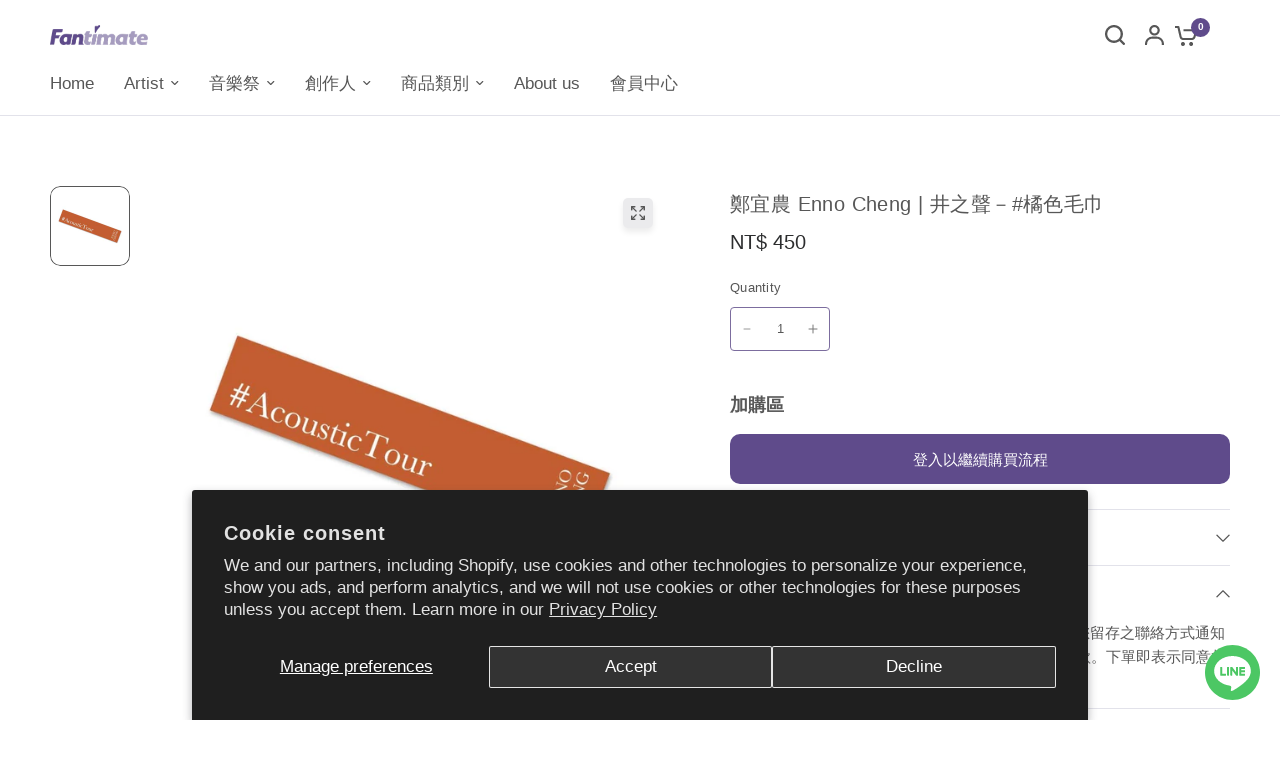

--- FILE ---
content_type: text/html; charset=utf-8
request_url: https://shop.fantimate.com/en-de/products/%E9%84%AD%E5%AE%9C%E8%BE%B2-%E4%BA%95%E4%B9%8B%E8%81%B2-%E6%AF%9B%E5%B7%BE
body_size: 36841
content:
<!doctype html><html class="no-js" lang="en" dir="ltr">
  <head>
 
<meta charset="utf-8">
    <meta http-equiv="X-UA-Compatible" content="IE=edge,chrome=1">
    <meta name="viewport" content="width=device-width, initial-scale=1, maximum-scale=5, viewport-fit=cover">
    <meta name="theme-color" content="#ffffff">
    <link rel="canonical" href="https://shop.fantimate.com/en-de/products/%e9%84%ad%e5%ae%9c%e8%be%b2-%e4%ba%95%e4%b9%8b%e8%81%b2-%e6%af%9b%e5%b7%be">
    <link rel="preconnect" href="https://cdn.shopify.com" crossorigin>
    <link rel="preload" as="style" href="//shop.fantimate.com/cdn/shop/t/44/assets/app.css?v=85005962350004269191730167559">
<link rel="preload" as="style" href="//shop.fantimate.com/cdn/shop/t/44/assets/product-grid.css?v=97857596074078627291730131404">
<link rel="preload" as="style" href="//shop.fantimate.com/cdn/shop/t/44/assets/product.css?v=29768871522656835501730131404">
<link rel="preload" as="image" href="//shop.fantimate.com/cdn/shop/products/Myproject-1_81_20x_crop_center.jpg?v=1676530560" imagesrcset="//shop.fantimate.com/cdn/shop/products/Myproject-1_81_345x_crop_center.jpg?v=1676530560 345w,//shop.fantimate.com/cdn/shop/products/Myproject-1_81_610x_crop_center.jpg?v=1676530560 610w,//shop.fantimate.com/cdn/shop/products/Myproject-1_81_1220x_crop_center.jpg?v=1676530560 1220w" imagesizes="auto">



<link rel="preload" as="script" href="//shop.fantimate.com/cdn/shop/t/44/assets/animations.min.js?v=147813703405119417831730131404">

<link rel="preload" as="script" href="//shop.fantimate.com/cdn/shop/t/44/assets/header.js?v=6094887744313169711730131404">
<link rel="preload" as="script" href="//shop.fantimate.com/cdn/shop/t/44/assets/vendor.min.js?v=3813312436454354751730131404">
<link rel="preload" as="script" href="//shop.fantimate.com/cdn/shop/t/44/assets/app.js?v=24564654912936275101730131404">

<script>
window.lazySizesConfig = window.lazySizesConfig || {};
window.lazySizesConfig.expand = 250;
window.lazySizesConfig.loadMode = 1;
window.lazySizesConfig.loadHidden = false;
</script>


    <link rel="icon" type="image/png" href="//shop.fantimate.com/cdn/shop/files/fantimate_f354e8f1-8c92-4e54-908d-0ac23797449a.png?crop=center&height=32&v=1713953886&width=32">

    <title>
      鄭宜農 Enno Cheng | 井之聲－#橘色毛巾
      
      
       &ndash; Fantimate 音樂人電商
    </title>

    
      <meta name="description" content="商品介紹 ♯ 橘色的簡潔只有字♯ 吸水力很強  ">
    


<meta property="og:site_name" content="Fantimate 音樂人電商">
<meta property="og:url" content="https://shop.fantimate.com/en-de/products/%e9%84%ad%e5%ae%9c%e8%be%b2-%e4%ba%95%e4%b9%8b%e8%81%b2-%e6%af%9b%e5%b7%be">
<meta property="og:title" content="鄭宜農 Enno Cheng | 井之聲－#橘色毛巾">
<meta property="og:type" content="product">
<meta property="og:description" content="商品介紹 ♯ 橘色的簡潔只有字♯ 吸水力很強  "><meta property="og:image" content="http://shop.fantimate.com/cdn/shop/products/Myproject-1_81.jpg?v=1676530560">
  <meta property="og:image:secure_url" content="https://shop.fantimate.com/cdn/shop/products/Myproject-1_81.jpg?v=1676530560">
  <meta property="og:image:width" content="800">
  <meta property="og:image:height" content="800"><meta property="og:price:amount" content="450">
  <meta property="og:price:currency" content="TWD"><meta name="twitter:card" content="summary_large_image">
<meta name="twitter:title" content="鄭宜農 Enno Cheng | 井之聲－#橘色毛巾">
<meta name="twitter:description" content="商品介紹 ♯ 橘色的簡潔只有字♯ 吸水力很強  ">


    <link href="//shop.fantimate.com/cdn/shop/t/44/assets/app.css?v=85005962350004269191730167559" rel="stylesheet" type="text/css" media="all" />
    <link href="//shop.fantimate.com/cdn/shop/t/44/assets/product-grid.css?v=97857596074078627291730131404" rel="stylesheet" type="text/css" media="all" />
    <link href="//shop.fantimate.com/cdn/shop/t/44/assets/ako-custom.css?v=89443774901862246851730131404" rel="stylesheet" type="text/css" media="all" />
    <script src="//shop.fantimate.com/cdn/shop/t/44/assets/custom-account.js?v=149163295129441537141735961520" defer="defer"></script>
    <style data-shopify>
	




		

h1,h2,h3,h4,h5,h6,
	.h1,.h2,.h3,.h4,.h5,.h6,
	.logolink.text-logo,
	.heading-font,
	.h1-xlarge,
	.h1-large,
	blockquote p,
	blockquote span,
	.customer-addresses .my-address .address-index {
		font-style: normal;
		font-weight: 400;
		font-family: "SF Mono", Menlo, Consolas, Monaco, Liberation Mono, Lucida Console, monospace, Apple Color Emoji, Segoe UI Emoji, Segoe UI Symbol;
	}
	body,
	.body-font,
	.thb-product-detail .product-title {
		font-style: normal;
		font-weight: 400;
		font-family: "system_ui", -apple-system, 'Segoe UI', Roboto, 'Helvetica Neue', 'Noto Sans', 'Liberation Sans', Arial, sans-serif, 'Apple Color Emoji', 'Segoe UI Emoji', 'Segoe UI Symbol', 'Noto Color Emoji';
	}
	:root {

		--font-body-scale: 1.0;
		--font-body-line-height-scale: 1.0;
		--font-body-letter-spacing: 0.0em;
		--font-announcement-scale: 1.0;
		--font-body-medium-weight: 500;
    --font-body-bold-weight: 700;
		--font-heading-scale: 1.0;
		--font-heading-line-height-scale: 0.9;
		--font-heading-letter-spacing: 0.05em;
		--font-navigation-scale: 1.1;
		--font-product-price-scale: 1.1;
		--font-product-title-scale: 1.0;
		--font-product-title-line-height-scale: 1.0;
		--button-letter-spacing: 0.0em;

		--block-border-radius: 10px;
		--button-border-radius: 10px;
		--input-border-radius: 4px;

		--bg-body: #ffffff;
		--bg-body-rgb: 255,255,255;
		--bg-body-darken: #f7f7f7;
		--payment-terms-background-color: #ffffff;
		
		--color-body: #575757;
		--color-body-rgb: 87,87,87;
		--color-heading: #575757;
		--color-heading-rgb: 87,87,87;

		--color-accent: #5f4b8b;
		--color-accent-hover: #4f3e74;
		--color-accent-rgb: 95,75,139;
		--color-border: #e2e2ea;
		--color-form-border: #7c6d9e;
		--color-overlay-rgb: 175,167,193;--color-drawer-bg: #ebebed;
			--color-drawer-bg-rgb: 235,235,237;--color-announcement-bar-text: #ffffff;--color-announcement-bar-bg: #7c6d9e;--color-secondary-menu-text: #2c2d2e;--color-secondary-menu-bg: #f5f5f5;--color-header-bg: #ffffff;
			--color-header-bg-rgb: 255,255,255;--color-header-text: #575757;
			--color-header-text-rgb: 87,87,87;--color-header-links: #575757;--color-header-links-hover: #5f4b8b;--color-header-icons: #575757;--color-header-border: #5f4b8b;--solid-button-background: #35393d;
			--solid-button-background-hover: #24272a;--solid-button-label: #ffffff;--white-button-label: #575757;--color-price: #2c2d2e;
			--color-price-rgb: 44,45,46;--color-price-discounted: #5f4b8b;--color-star: #ebebed;--color-inventory-instock: #279A4B;--color-inventory-lowstock: #ba0000;--block-shadows: 0px 4px 6px rgba(0, 0, 0, 0.08);--section-spacing-mobile: 40px;
		--section-spacing-desktop: 80px;--color-product-card-bg: rgba(0,0,0,0);--color-article-card-bg: #ffffff;--color-badge-text: #ffffff;--color-badge-sold-out: #9FA3A7;--color-badge-sale: #5c4295;--color-badge-preorder: #ffffff;--badge-corner-radius: 14px;--color-footer-heading: #FFFFFF;
			--color-footer-heading-rgb: 255,255,255;--color-footer-text: #787777;
			--color-footer-text-rgb: 120,119,119;--color-footer-link: #787777;--color-footer-link-hover: #5c4295;--color-footer-border: #868d94;
			--color-footer-border-rgb: 134,141,148;--color-footer-bg: #ffffff;}
</style>


    <script>
		window.theme = window.theme || {};
		theme = {
			settings: {
				money_with_currency_format:"NT$ {{ amount_no_decimals }}",
				cart_drawer:true},
			routes: {
				root_url: '/en-de',
				cart_url: '/en-de/cart',
				cart_add_url: '/en-de/cart/add',
				search_url: '/en-de/search',
				cart_change_url: '/en-de/cart/change',
				cart_update_url: '/en-de/cart/update',
				predictive_search_url: '/en-de/search/suggest',
			},
			variantStrings: {
        addToCart: `Add to cart`,
        soldOut: `Sold out`,
        unavailable: `Unavailable`,
        preOrder: `Pre-order`,
      },
			strings: {
				requiresTerms: `You must agree with the terms and conditions of sales to check out`,
				shippingEstimatorNoResults: `Sorry, we do not ship to your address.`,
				shippingEstimatorOneResult: `There is one shipping rate for your address:`,
				shippingEstimatorMultipleResults: `There are several shipping rates for your address:`,
				shippingEstimatorError: `One or more error occurred while retrieving shipping rates:`
			}
		};
    </script>
    <script>window.performance && window.performance.mark && window.performance.mark('shopify.content_for_header.start');</script><meta name="facebook-domain-verification" content="3ypw67k66bi5xbndhj9bwgz688k7b1">
<meta id="shopify-digital-wallet" name="shopify-digital-wallet" content="/61372596441/digital_wallets/dialog">
<link rel="alternate" hreflang="x-default" href="https://shop.fantimate.com/products/%E9%84%AD%E5%AE%9C%E8%BE%B2-%E4%BA%95%E4%B9%8B%E8%81%B2-%E6%AF%9B%E5%B7%BE">
<link rel="alternate" hreflang="zh-Hant-JP" href="https://shop.fantimate.com/zh-jp/products/%E9%84%AD%E5%AE%9C%E8%BE%B2-%E4%BA%95%E4%B9%8B%E8%81%B2-%E6%AF%9B%E5%B7%BE">
<link rel="alternate" hreflang="en-JP" href="https://shop.fantimate.com/en-jp/products/%E9%84%AD%E5%AE%9C%E8%BE%B2-%E4%BA%95%E4%B9%8B%E8%81%B2-%E6%AF%9B%E5%B7%BE">
<link rel="alternate" hreflang="zh-Hant-DE" href="https://shop.fantimate.com/zh-de/products/%E9%84%AD%E5%AE%9C%E8%BE%B2-%E4%BA%95%E4%B9%8B%E8%81%B2-%E6%AF%9B%E5%B7%BE">
<link rel="alternate" hreflang="en-DE" href="https://shop.fantimate.com/en-de/products/%E9%84%AD%E5%AE%9C%E8%BE%B2-%E4%BA%95%E4%B9%8B%E8%81%B2-%E6%AF%9B%E5%B7%BE">
<link rel="alternate" hreflang="zh-Hant-TH" href="https://shop.fantimate.com/zh-th/products/%E9%84%AD%E5%AE%9C%E8%BE%B2-%E4%BA%95%E4%B9%8B%E8%81%B2-%E6%AF%9B%E5%B7%BE">
<link rel="alternate" hreflang="zh-Hant-VN" href="https://shop.fantimate.com/zh-vn/products/%E9%84%AD%E5%AE%9C%E8%BE%B2-%E4%BA%95%E4%B9%8B%E8%81%B2-%E6%AF%9B%E5%B7%BE">
<link rel="alternate" hreflang="zh-Hant-TW" href="https://shop.fantimate.com/products/%E9%84%AD%E5%AE%9C%E8%BE%B2-%E4%BA%95%E4%B9%8B%E8%81%B2-%E6%AF%9B%E5%B7%BE">
<link rel="alternate" hreflang="en-TW" href="https://shop.fantimate.com/en/products/%E9%84%AD%E5%AE%9C%E8%BE%B2-%E4%BA%95%E4%B9%8B%E8%81%B2-%E6%AF%9B%E5%B7%BE">
<link rel="alternate" type="application/json+oembed" href="https://shop.fantimate.com/en-de/products/%e9%84%ad%e5%ae%9c%e8%be%b2-%e4%ba%95%e4%b9%8b%e8%81%b2-%e6%af%9b%e5%b7%be.oembed">
<script async="async" src="/checkouts/internal/preloads.js?locale=en-DE"></script>
<script id="shopify-features" type="application/json">{"accessToken":"6f3f26b57f022f73fd5b5c218a9482b1","betas":["rich-media-storefront-analytics"],"domain":"shop.fantimate.com","predictiveSearch":false,"shopId":61372596441,"locale":"en"}</script>
<script>var Shopify = Shopify || {};
Shopify.shop = "fantimate.myshopify.com";
Shopify.locale = "en";
Shopify.currency = {"active":"TWD","rate":"1.0"};
Shopify.country = "DE";
Shopify.theme = {"name":"✅ 正式機 ✅ [New theme] Fantimate","id":145662509273,"schema_name":"Vision","schema_version":"2.9.0","theme_store_id":null,"role":"main"};
Shopify.theme.handle = "null";
Shopify.theme.style = {"id":null,"handle":null};
Shopify.cdnHost = "shop.fantimate.com/cdn";
Shopify.routes = Shopify.routes || {};
Shopify.routes.root = "/en-de/";</script>
<script type="module">!function(o){(o.Shopify=o.Shopify||{}).modules=!0}(window);</script>
<script>!function(o){function n(){var o=[];function n(){o.push(Array.prototype.slice.apply(arguments))}return n.q=o,n}var t=o.Shopify=o.Shopify||{};t.loadFeatures=n(),t.autoloadFeatures=n()}(window);</script>
<script id="shop-js-analytics" type="application/json">{"pageType":"product"}</script>
<script defer="defer" async type="module" src="//shop.fantimate.com/cdn/shopifycloud/shop-js/modules/v2/client.init-shop-cart-sync_D0dqhulL.en.esm.js"></script>
<script defer="defer" async type="module" src="//shop.fantimate.com/cdn/shopifycloud/shop-js/modules/v2/chunk.common_CpVO7qML.esm.js"></script>
<script type="module">
  await import("//shop.fantimate.com/cdn/shopifycloud/shop-js/modules/v2/client.init-shop-cart-sync_D0dqhulL.en.esm.js");
await import("//shop.fantimate.com/cdn/shopifycloud/shop-js/modules/v2/chunk.common_CpVO7qML.esm.js");

  window.Shopify.SignInWithShop?.initShopCartSync?.({"fedCMEnabled":true,"windoidEnabled":true});

</script>
<script>(function() {
  var isLoaded = false;
  function asyncLoad() {
    if (isLoaded) return;
    isLoaded = true;
    var urls = ["\/\/cdn.shopify.com\/proxy\/271f868ef319ba051be3602d3415b2a10183999da023288c6484cc6cc40dc19f\/app.akocommerce.com\/store\/script.js?shop=fantimate.myshopify.com\u0026sp-cache-control=cHVibGljLCBtYXgtYWdlPTkwMA","https:\/\/cdn.langshop.app\/buckets\/app\/libs\/storefront\/sdk.js?proxy_prefix=\/apps\/langshop\u0026source=sct\u0026shop=fantimate.myshopify.com","https:\/\/cdn-bundler.nice-team.net\/app\/js\/bundler.js?shop=fantimate.myshopify.com","https:\/\/static.klaviyo.com\/onsite\/js\/Re6ez8\/klaviyo.js?company_id=Re6ez8\u0026shop=fantimate.myshopify.com","https:\/\/cdn.hextom.com\/js\/eventpromotionbar.js?shop=fantimate.myshopify.com"];
    for (var i = 0; i < urls.length; i++) {
      var s = document.createElement('script');
      s.type = 'text/javascript';
      s.async = true;
      s.src = urls[i];
      var x = document.getElementsByTagName('script')[0];
      x.parentNode.insertBefore(s, x);
    }
  };
  if(window.attachEvent) {
    window.attachEvent('onload', asyncLoad);
  } else {
    window.addEventListener('load', asyncLoad, false);
  }
})();</script>
<script id="__st">var __st={"a":61372596441,"offset":28800,"reqid":"1c2d5cd5-ce7b-46a6-b1e8-ab7766fa73b2-1765149975","pageurl":"shop.fantimate.com\/en-de\/products\/%E9%84%AD%E5%AE%9C%E8%BE%B2-%E4%BA%95%E4%B9%8B%E8%81%B2-%E6%AF%9B%E5%B7%BE","u":"5d99bdd4de7d","p":"product","rtyp":"product","rid":8118635430105};</script>
<script>window.ShopifyPaypalV4VisibilityTracking = true;</script>
<script id="captcha-bootstrap">!function(){'use strict';const t='contact',e='account',n='new_comment',o=[[t,t],['blogs',n],['comments',n],[t,'customer']],c=[[e,'customer_login'],[e,'guest_login'],[e,'recover_customer_password'],[e,'create_customer']],r=t=>t.map((([t,e])=>`form[action*='/${t}']:not([data-nocaptcha='true']) input[name='form_type'][value='${e}']`)).join(','),a=t=>()=>t?[...document.querySelectorAll(t)].map((t=>t.form)):[];function s(){const t=[...o],e=r(t);return a(e)}const i='password',u='form_key',d=['recaptcha-v3-token','g-recaptcha-response','h-captcha-response',i],f=()=>{try{return window.sessionStorage}catch{return}},m='__shopify_v',_=t=>t.elements[u];function p(t,e,n=!1){try{const o=window.sessionStorage,c=JSON.parse(o.getItem(e)),{data:r}=function(t){const{data:e,action:n}=t;return t[m]||n?{data:e,action:n}:{data:t,action:n}}(c);for(const[e,n]of Object.entries(r))t.elements[e]&&(t.elements[e].value=n);n&&o.removeItem(e)}catch(o){console.error('form repopulation failed',{error:o})}}const l='form_type',E='cptcha';function T(t){t.dataset[E]=!0}const w=window,h=w.document,L='Shopify',v='ce_forms',y='captcha';let A=!1;((t,e)=>{const n=(g='f06e6c50-85a8-45c8-87d0-21a2b65856fe',I='https://cdn.shopify.com/shopifycloud/storefront-forms-hcaptcha/ce_storefront_forms_captcha_hcaptcha.v1.5.2.iife.js',D={infoText:'Protected by hCaptcha',privacyText:'Privacy',termsText:'Terms'},(t,e,n)=>{const o=w[L][v],c=o.bindForm;if(c)return c(t,g,e,D).then(n);var r;o.q.push([[t,g,e,D],n]),r=I,A||(h.body.append(Object.assign(h.createElement('script'),{id:'captcha-provider',async:!0,src:r})),A=!0)});var g,I,D;w[L]=w[L]||{},w[L][v]=w[L][v]||{},w[L][v].q=[],w[L][y]=w[L][y]||{},w[L][y].protect=function(t,e){n(t,void 0,e),T(t)},Object.freeze(w[L][y]),function(t,e,n,w,h,L){const[v,y,A,g]=function(t,e,n){const i=e?o:[],u=t?c:[],d=[...i,...u],f=r(d),m=r(i),_=r(d.filter((([t,e])=>n.includes(e))));return[a(f),a(m),a(_),s()]}(w,h,L),I=t=>{const e=t.target;return e instanceof HTMLFormElement?e:e&&e.form},D=t=>v().includes(t);t.addEventListener('submit',(t=>{const e=I(t);if(!e)return;const n=D(e)&&!e.dataset.hcaptchaBound&&!e.dataset.recaptchaBound,o=_(e),c=g().includes(e)&&(!o||!o.value);(n||c)&&t.preventDefault(),c&&!n&&(function(t){try{if(!f())return;!function(t){const e=f();if(!e)return;const n=_(t);if(!n)return;const o=n.value;o&&e.removeItem(o)}(t);const e=Array.from(Array(32),(()=>Math.random().toString(36)[2])).join('');!function(t,e){_(t)||t.append(Object.assign(document.createElement('input'),{type:'hidden',name:u})),t.elements[u].value=e}(t,e),function(t,e){const n=f();if(!n)return;const o=[...t.querySelectorAll(`input[type='${i}']`)].map((({name:t})=>t)),c=[...d,...o],r={};for(const[a,s]of new FormData(t).entries())c.includes(a)||(r[a]=s);n.setItem(e,JSON.stringify({[m]:1,action:t.action,data:r}))}(t,e)}catch(e){console.error('failed to persist form',e)}}(e),e.submit())}));const S=(t,e)=>{t&&!t.dataset[E]&&(n(t,e.some((e=>e===t))),T(t))};for(const o of['focusin','change'])t.addEventListener(o,(t=>{const e=I(t);D(e)&&S(e,y())}));const B=e.get('form_key'),M=e.get(l),P=B&&M;t.addEventListener('DOMContentLoaded',(()=>{const t=y();if(P)for(const e of t)e.elements[l].value===M&&p(e,B);[...new Set([...A(),...v().filter((t=>'true'===t.dataset.shopifyCaptcha))])].forEach((e=>S(e,t)))}))}(h,new URLSearchParams(w.location.search),n,t,e,['guest_login'])})(!0,!0)}();</script>
<script integrity="sha256-52AcMU7V7pcBOXWImdc/TAGTFKeNjmkeM1Pvks/DTgc=" data-source-attribution="shopify.loadfeatures" defer="defer" src="//shop.fantimate.com/cdn/shopifycloud/storefront/assets/storefront/load_feature-81c60534.js" crossorigin="anonymous"></script>
<script data-source-attribution="shopify.dynamic_checkout.dynamic.init">var Shopify=Shopify||{};Shopify.PaymentButton=Shopify.PaymentButton||{isStorefrontPortableWallets:!0,init:function(){window.Shopify.PaymentButton.init=function(){};var t=document.createElement("script");t.src="https://shop.fantimate.com/cdn/shopifycloud/portable-wallets/latest/portable-wallets.en.js",t.type="module",document.head.appendChild(t)}};
</script>
<script data-source-attribution="shopify.dynamic_checkout.buyer_consent">
  function portableWalletsHideBuyerConsent(e){var t=document.getElementById("shopify-buyer-consent"),n=document.getElementById("shopify-subscription-policy-button");t&&n&&(t.classList.add("hidden"),t.setAttribute("aria-hidden","true"),n.removeEventListener("click",e))}function portableWalletsShowBuyerConsent(e){var t=document.getElementById("shopify-buyer-consent"),n=document.getElementById("shopify-subscription-policy-button");t&&n&&(t.classList.remove("hidden"),t.removeAttribute("aria-hidden"),n.addEventListener("click",e))}window.Shopify?.PaymentButton&&(window.Shopify.PaymentButton.hideBuyerConsent=portableWalletsHideBuyerConsent,window.Shopify.PaymentButton.showBuyerConsent=portableWalletsShowBuyerConsent);
</script>
<script data-source-attribution="shopify.dynamic_checkout.cart.bootstrap">document.addEventListener("DOMContentLoaded",(function(){function t(){return document.querySelector("shopify-accelerated-checkout-cart, shopify-accelerated-checkout")}if(t())Shopify.PaymentButton.init();else{new MutationObserver((function(e,n){t()&&(Shopify.PaymentButton.init(),n.disconnect())})).observe(document.body,{childList:!0,subtree:!0})}}));
</script>
<script id='scb4127' type='text/javascript' async='' src='https://shop.fantimate.com/cdn/shopifycloud/privacy-banner/storefront-banner.js'></script>
<script>window.performance && window.performance.mark && window.performance.mark('shopify.content_for_header.end');</script>
    <!-- Header hook for plugins -->

    <script>
      document.documentElement.className = document.documentElement.className.replace('no-js', 'js');
    </script>
  <!-- BEGIN app block: shopify://apps/ecomposer-builder/blocks/app-embed/a0fc26e1-7741-4773-8b27-39389b4fb4a0 --><!-- DNS Prefetch & Preconnect -->
<link rel="preconnect" href="https://cdn.ecomposer.app" crossorigin>
<link rel="dns-prefetch" href="https://cdn.ecomposer.app">

<link rel="prefetch" href="https://cdn.ecomposer.app/vendors/css/ecom-swiper@11.css" as="style">
<link rel="prefetch" href="https://cdn.ecomposer.app/vendors/js/ecom-swiper@11.0.5.js" as="script">
<link rel="prefetch" href="https://cdn.ecomposer.app/vendors/js/ecom_modal.js" as="script">

<!-- Global CSS --><!--ECOM-EMBED-->
  <style id="ecom-global-css" class="ecom-global-css">/**ECOM-INSERT-CSS**/.ecom-section > div.core__row--columns{max-width: 1200px;}.ecom-column>div.core__column--wrapper{padding: 20px;}div.core__blocks--body>div.ecom-block.elmspace:not(:first-child){margin-top: 20px;}:root{--ecom-global-typography-h1-font-weight:600;--ecom-global-typography-h1-font-size:72px;--ecom-global-typography-h1-line-height:90px;--ecom-global-typography-h1-letter-spacing:-0.02em;--ecom-global-typography-h2-font-weight:600;--ecom-global-typography-h2-font-size:60px;--ecom-global-typography-h2-line-height:72px;--ecom-global-typography-h2-letter-spacing:-0.02em;--ecom-global-typography-h3-font-weight:600;--ecom-global-typography-h3-font-size:48px;--ecom-global-typography-h3-line-height:60px;--ecom-global-typography-h3-letter-spacing:-0.02em;--ecom-global-typography-h4-font-weight:600;--ecom-global-typography-h4-font-size:36px;--ecom-global-typography-h4-line-height:44px;--ecom-global-typography-h4-letter-spacing:-0.02em;--ecom-global-typography-h5-font-weight:600;--ecom-global-typography-h5-font-size:30px;--ecom-global-typography-h5-line-height:38px;--ecom-global-typography-h6-font-weight:600;--ecom-global-typography-h6-font-size:24px;--ecom-global-typography-h6-line-height:32px;--ecom-global-typography-h7-font-weight:400;--ecom-global-typography-h7-font-size:18px;--ecom-global-typography-h7-line-height:28px;}</style>
  <!--/ECOM-EMBED--><!-- Custom CSS & JS --><!-- Open Graph Meta Tags for Pages --><!-- Critical Inline Styles -->
<style class="ecom-theme-helper">.ecom-animation{opacity:0}.ecom-animation.animate,.ecom-animation.ecom-animated{opacity:1}.ecom-cart-popup{display:grid;position:fixed;inset:0;z-index:9999999;align-content:center;padding:5px;justify-content:center;align-items:center;justify-items:center}.ecom-cart-popup::before{content:' ';position:absolute;background:#e5e5e5b3;inset:0}.ecom-ajax-loading{cursor:not-allowed;pointer-events:none;opacity:.6}#ecom-toast{visibility:hidden;max-width:50px;height:60px;margin:auto;background-color:#333;color:#fff;text-align:center;border-radius:2px;position:fixed;z-index:1;left:0;right:0;bottom:30px;font-size:17px;display:grid;grid-template-columns:50px auto;align-items:center;justify-content:start;align-content:center;justify-items:start}#ecom-toast.ecom-toast-show{visibility:visible;animation:ecomFadein .5s,ecomExpand .5s .5s,ecomStay 3s 1s,ecomShrink .5s 4s,ecomFadeout .5s 4.5s}#ecom-toast #ecom-toast-icon{width:50px;height:100%;box-sizing:border-box;background-color:#111;color:#fff;padding:5px}#ecom-toast .ecom-toast-icon-svg{width:100%;height:100%;position:relative;vertical-align:middle;margin:auto;text-align:center}#ecom-toast #ecom-toast-desc{color:#fff;padding:16px;overflow:hidden;white-space:nowrap}@media(max-width:768px){#ecom-toast #ecom-toast-desc{white-space:normal;min-width:250px}#ecom-toast{height:auto;min-height:60px}}.ecom__column-full-height{height:100%}@keyframes ecomFadein{from{bottom:0;opacity:0}to{bottom:30px;opacity:1}}@keyframes ecomExpand{from{min-width:50px}to{min-width:var(--ecom-max-width)}}@keyframes ecomStay{from{min-width:var(--ecom-max-width)}to{min-width:var(--ecom-max-width)}}@keyframes ecomShrink{from{min-width:var(--ecom-max-width)}to{min-width:50px}}@keyframes ecomFadeout{from{bottom:30px;opacity:1}to{bottom:60px;opacity:0}}</style>


<!-- EComposer Config Script -->
<script id="ecom-theme-helpers" async>
window.EComposer=window.EComposer||{};(function(){if(!this.configs)this.configs={};this.configs.ajax_cart={enable:false};this.customer=false;this.proxy_path='/apps/ecomposer-visual-page-builder';
this.popupScriptUrl='https://cdn.shopify.com/extensions/019ae8e6-6daa-7f57-9b2d-3d90b6b7d724/ecomposer-89/assets/ecom_popup.js';
this.routes={domain:'https://shop.fantimate.com/zh-de',root_url:'/en-de',collections_url:'/en-de/collections',all_products_collection_url:'/en-de/collections/all',cart_url:'/en-de/cart',cart_add_url:'/en-de/cart/add',cart_change_url:'/en-de/cart/change',cart_clear_url:'/en-de/cart/clear',cart_update_url:'/en-de/cart/update',product_recommendations_url:'/en-de/recommendations/products'};
this.queryParams={};
if(window.location.search.length){new URLSearchParams(window.location.search).forEach((value,key)=>{this.queryParams[key]=value})}
this.money_format="NT$ {{ amount_no_decimals }}";
this.money_with_currency_format="NT$ {{ amount_no_decimals }}";
this.currencyCodeEnabled=false;this.abTestingData = [];this.formatMoney=function(t,e){const r=this.currencyCodeEnabled?this.money_with_currency_format:this.money_format;function a(t,e){return void 0===t?e:t}function o(t,e,r,o){if(e=a(e,2),r=a(r,","),o=a(o,"."),isNaN(t)||null==t)return 0;var n=(t=(t/100).toFixed(e)).split(".");return n[0].replace(/(\d)(?=(\d\d\d)+(?!\d))/g,"$1"+r)+(n[1]?o+n[1]:"")}"string"==typeof t&&(t=t.replace(".",""));var n="",i=/\{\{\s*(\w+)\s*\}\}/,s=e||r;switch(s.match(i)[1]){case"amount":n=o(t,2);break;case"amount_no_decimals":n=o(t,0);break;case"amount_with_comma_separator":n=o(t,2,".",",");break;case"amount_with_space_separator":n=o(t,2," ",",");break;case"amount_with_period_and_space_separator":n=o(t,2," ",".");break;case"amount_no_decimals_with_comma_separator":n=o(t,0,".",",");break;case"amount_no_decimals_with_space_separator":n=o(t,0," ");break;case"amount_with_apostrophe_separator":n=o(t,2,"'",".")}return s.replace(i,n)};
this.resizeImage=function(t,e){try{if(!e||"original"==e||"full"==e||"master"==e)return t;if(-1!==t.indexOf("cdn.shopify.com")||-1!==t.indexOf("/cdn/shop/")){var r=t.match(/\.(jpg|jpeg|gif|png|bmp|bitmap|tiff|tif|webp)((\#[0-9a-z\-]+)?(\?v=.*)?)?$/gim);if(null==r)return null;var a=t.split(r[0]),o=r[0];return a[0]+"_"+e+o}}catch(r){return t}return t};
this.getProduct=function(t){if(!t)return!1;let e=("/"===this.routes.root_url?"":this.routes.root_url)+"/products/"+t+".js?shop="+Shopify.shop;return window.ECOM_LIVE&&(e="/shop/builder/ajax/ecom-proxy/products/"+t+"?shop="+Shopify.shop),window.fetch(e,{headers:{"Content-Type":"application/json"}}).then(t=>t.ok?t.json():false)};
const u=new URLSearchParams(window.location.search);if(u.has("ecom-redirect")){const r=u.get("ecom-redirect");if(r){let d;try{d=decodeURIComponent(r)}catch{return}d=d.trim().replace(/[\r\n\t]/g,"");if(d.length>2e3)return;const p=["javascript:","data:","vbscript:","file:","ftp:","mailto:","tel:","sms:","chrome:","chrome-extension:","moz-extension:","ms-browser-extension:"],l=d.toLowerCase();for(const o of p)if(l.includes(o))return;const x=[/<script/i,/<\/script/i,/javascript:/i,/vbscript:/i,/onload=/i,/onerror=/i,/onclick=/i,/onmouseover=/i,/onfocus=/i,/onblur=/i,/onsubmit=/i,/onchange=/i,/alert\s*\(/i,/confirm\s*\(/i,/prompt\s*\(/i,/document\./i,/window\./i,/eval\s*\(/i];for(const t of x)if(t.test(d))return;if(d.startsWith("/")&&!d.startsWith("//")){if(!/^[a-zA-Z0-9\-._~:/?#[\]@!$&'()*+,;=%]+$/.test(d))return;if(d.includes("../")||d.includes("./"))return;window.location.href=d;return}if(!d.includes("://")&&!d.startsWith("//")){if(!/^[a-zA-Z0-9\-._~:/?#[\]@!$&'()*+,;=%]+$/.test(d))return;if(d.includes("../")||d.includes("./"))return;window.location.href="/"+d;return}let n;try{n=new URL(d)}catch{return}if(!["http:","https:"].includes(n.protocol))return;if(n.port&&(parseInt(n.port)<1||parseInt(n.port)>65535))return;const a=[window.location.hostname];if(a.includes(n.hostname)&&(n.href===d||n.toString()===d))window.location.href=d}}
}).bind(window.EComposer)();
if(window.Shopify&&window.Shopify.designMode&&window.top&&window.top.opener){window.addEventListener("load",function(){window.top.opener.postMessage({action:"ecomposer:loaded"},"*")})}
</script>

<!-- Quickview Script -->
<script id="ecom-theme-quickview" async>
window.EComposer=window.EComposer||{};(function(){this.initQuickview=function(){var enable_qv=false;const qv_wrapper_script=document.querySelector('#ecom-quickview-template-html');if(!qv_wrapper_script)return;const ecom_quickview=document.createElement('div');ecom_quickview.classList.add('ecom-quickview');ecom_quickview.innerHTML=qv_wrapper_script.innerHTML;document.body.prepend(ecom_quickview);const qv_wrapper=ecom_quickview.querySelector('.ecom-quickview__wrapper');const ecomQuickview=function(e){let t=qv_wrapper.querySelector(".ecom-quickview__content-data");if(t){let i=document.createRange().createContextualFragment(e);t.innerHTML="",t.append(i),qv_wrapper.classList.add("ecom-open");let c=new CustomEvent("ecom:quickview:init",{detail:{wrapper:qv_wrapper}});document.dispatchEvent(c),setTimeout(function(){qv_wrapper.classList.add("ecom-display")},500),closeQuickview(t)}},closeQuickview=function(e){let t=qv_wrapper.querySelector(".ecom-quickview__close-btn"),i=qv_wrapper.querySelector(".ecom-quickview__content");function c(t){let o=t.target;do{if(o==i||o&&o.classList&&o.classList.contains("ecom-modal"))return;o=o.parentNode}while(o);o!=i&&(qv_wrapper.classList.add("ecom-remove"),qv_wrapper.classList.remove("ecom-open","ecom-display","ecom-remove"),setTimeout(function(){e.innerHTML=""},300),document.removeEventListener("click",c),document.removeEventListener("keydown",n))}function n(t){(t.isComposing||27===t.keyCode)&&(qv_wrapper.classList.add("ecom-remove"),qv_wrapper.classList.remove("ecom-open","ecom-display","ecom-remove"),setTimeout(function(){e.innerHTML=""},300),document.removeEventListener("keydown",n),document.removeEventListener("click",c))}t&&t.addEventListener("click",function(t){t.preventDefault(),document.removeEventListener("click",c),document.removeEventListener("keydown",n),qv_wrapper.classList.add("ecom-remove"),qv_wrapper.classList.remove("ecom-open","ecom-display","ecom-remove"),setTimeout(function(){e.innerHTML=""},300)}),document.addEventListener("click",c),document.addEventListener("keydown",n)};function quickViewHandler(e){e&&e.preventDefault();let t=this;t.classList&&t.classList.add("ecom-loading");let i=t.classList?t.getAttribute("href"):window.location.pathname;if(i){if(window.location.search.includes("ecom_template_id")){let c=new URLSearchParams(location.search);i=window.location.pathname+"?section_id="+c.get("ecom_template_id")}else i+=(i.includes("?")?"&":"?")+"section_id=ecom-default-template-quickview";fetch(i).then(function(e){return 200==e.status?e.text():window.document.querySelector("#admin-bar-iframe")?(404==e.status?alert("Please create Ecomposer quickview template first!"):alert("Have some problem with quickview!"),t.classList&&t.classList.remove("ecom-loading"),!1):void window.open(new URL(i).pathname,"_blank")}).then(function(e){e&&(ecomQuickview(e),setTimeout(function(){t.classList&&t.classList.remove("ecom-loading")},300))}).catch(function(e){})}}
if(window.location.search.includes('ecom_template_id')){setTimeout(quickViewHandler,1000)}
if(enable_qv){const qv_buttons=document.querySelectorAll('.ecom-product-quickview');if(qv_buttons.length>0){qv_buttons.forEach(function(button,index){button.addEventListener('click',quickViewHandler)})}}
}}).bind(window.EComposer)();
</script>

<!-- Quickview Template -->
<script type="text/template" id="ecom-quickview-template-html">
<div class="ecom-quickview__wrapper ecom-dn"><div class="ecom-quickview__container"><div class="ecom-quickview__content"><div class="ecom-quickview__content-inner"><div class="ecom-quickview__content-data"></div></div><span class="ecom-quickview__close-btn"><svg version="1.1" xmlns="http://www.w3.org/2000/svg" width="32" height="32" viewBox="0 0 32 32"><path d="M10.722 9.969l-0.754 0.754 5.278 5.278-5.253 5.253 0.754 0.754 5.253-5.253 5.253 5.253 0.754-0.754-5.253-5.253 5.278-5.278-0.754-0.754-5.278 5.278z" fill="#000000"></path></svg></span></div></div></div>
</script>

<!-- Quickview Styles -->
<style class="ecom-theme-quickview">.ecom-quickview .ecom-animation{opacity:1}.ecom-quickview__wrapper{opacity:0;display:none;pointer-events:none}.ecom-quickview__wrapper.ecom-open{position:fixed;top:0;left:0;right:0;bottom:0;display:block;pointer-events:auto;z-index:100000;outline:0!important;-webkit-backface-visibility:hidden;opacity:1;transition:all .1s}.ecom-quickview__container{text-align:center;position:absolute;width:100%;height:100%;left:0;top:0;padding:0 8px;box-sizing:border-box;opacity:0;background-color:rgba(0,0,0,.8);transition:opacity .1s}.ecom-quickview__container:before{content:"";display:inline-block;height:100%;vertical-align:middle}.ecom-quickview__wrapper.ecom-display .ecom-quickview__content{visibility:visible;opacity:1;transform:none}.ecom-quickview__content{position:relative;display:inline-block;opacity:0;visibility:hidden;transition:transform .1s,opacity .1s;transform:translateX(-100px)}.ecom-quickview__content-inner{position:relative;display:inline-block;vertical-align:middle;margin:0 auto;text-align:left;z-index:999;overflow-y:auto;max-height:80vh}.ecom-quickview__content-data>.shopify-section{margin:0 auto;max-width:980px;overflow:hidden;position:relative;background-color:#fff;opacity:0}.ecom-quickview__wrapper.ecom-display .ecom-quickview__content-data>.shopify-section{opacity:1;transform:none}.ecom-quickview__wrapper.ecom-display .ecom-quickview__container{opacity:1}.ecom-quickview__wrapper.ecom-remove #shopify-section-ecom-default-template-quickview{opacity:0;transform:translateX(100px)}.ecom-quickview__close-btn{position:fixed!important;top:0;right:0;transform:none;background-color:transparent;color:#000;opacity:0;width:40px;height:40px;transition:.25s;z-index:9999;stroke:#fff}.ecom-quickview__wrapper.ecom-display .ecom-quickview__close-btn{opacity:1}.ecom-quickview__close-btn:hover{cursor:pointer}@media screen and (max-width:1024px){.ecom-quickview__content{position:absolute;inset:0;margin:50px 15px;display:flex}.ecom-quickview__close-btn{right:0}}.ecom-toast-icon-info{display:none}.ecom-toast-error .ecom-toast-icon-info{display:inline!important}.ecom-toast-error .ecom-toast-icon-success{display:none!important}.ecom-toast-icon-success{fill:#fff;width:35px}</style>

<!-- Toast Template -->
<script type="text/template" id="ecom-template-html"><!-- BEGIN app snippet: ecom-toast --><div id="ecom-toast"><div id="ecom-toast-icon"><svg xmlns="http://www.w3.org/2000/svg" class="ecom-toast-icon-svg ecom-toast-icon-info" fill="none" viewBox="0 0 24 24" stroke="currentColor"><path stroke-linecap="round" stroke-linejoin="round" stroke-width="2" d="M13 16h-1v-4h-1m1-4h.01M21 12a9 9 0 11-18 0 9 9 0 0118 0z"/></svg>
<svg class="ecom-toast-icon-svg ecom-toast-icon-success" xmlns="http://www.w3.org/2000/svg" viewBox="0 0 512 512"><path d="M256 8C119 8 8 119 8 256s111 248 248 248 248-111 248-248S393 8 256 8zm0 48c110.5 0 200 89.5 200 200 0 110.5-89.5 200-200 200-110.5 0-200-89.5-200-200 0-110.5 89.5-200 200-200m140.2 130.3l-22.5-22.7c-4.7-4.7-12.3-4.7-17-.1L215.3 303.7l-59.8-60.3c-4.7-4.7-12.3-4.7-17-.1l-22.7 22.5c-4.7 4.7-4.7 12.3-.1 17l90.8 91.5c4.7 4.7 12.3 4.7 17 .1l172.6-171.2c4.7-4.7 4.7-12.3 .1-17z"/></svg>
</div><div id="ecom-toast-desc"></div></div><!-- END app snippet --></script><!-- END app block --><!-- BEGIN app block: shopify://apps/ako-cvs/blocks/cvs_widget/db3cf894-1968-40c5-bb48-952d15f1fd8d --><script>
  window.__CVS_STATE__ = window.__CVS_STATE__ || {"features":["cvs","invoice","cvs/autoFulfillment","express/ecpay-tcat","ordersList","mixed-tax-invoice"],"shop":"fantimate.myshopify.com","carrier_service":{"v2":true,"cvs_store_types":["711","FM"]},"hct":{"soap":{"weight_unit":null,"default_package_size":null,"default_temperature":null}},"onboarding":{"objective":"cvs+invoice"},"invoice":{"vendor":null,"ecpay":{"MerchantID":"3312884","LogisticsType":"CVS","enable_barcode":null,"enable_love_code":null,"love_codes":null}},"shopcom":null,"ui":{"description":{"margin_bottom":11,"text":"請選擇運送方式再按下結帳按鈕。全台超取運費 70 元，海外運費請於填寫地址後至次頁查看。","text_color":"#666666"},"enable_weight_limit":true,"excluded_cvs_item_ids":["7877933793497","7880779923673","8121864650969","8239238152409","8212190462169","8118627434713","8239238152409","8212190462169","8118627434713","8121864650969","8118628778201","8118629171417"],"price_limit":30000,"general":{"has_border":false,"margin_bottom":0,"title_color":"#444","default_cvs":false,"margin_left":0,"alignment":"right","is_sm":false,"width":"100%","subtitle_color":"#666","border_color":"#DEDEDE","is_border_rounded":false,"cvs_title":"寄送方式","only_cvs":false,"margin_right":0,"is3_d":true,"margin_top":0,"cvs_warning":"請點選上方圖示選取取貨門市"},"main_button":{"cvs_text":"台灣超商 / CVS<br />2 - 3 天 (Taiwan Only)","margin_bottom":14,"hover_bg_color":"#FFFFFF","unselected_bg_color":"#FFFFFF","unselected_text_color":"#292929","express_text":"International Delivery","hover_text_color":"#292929","selected_text_color":"#FFFFFF","selected_bg_color":"#74A3D0"},"has_invoice_section":true,"weight_limit":5,"note":{"color":"#F8257D","text":"＊超商取件需本人持證件領取，請務必確認下一步驟之*收件人及電話正確填寫且可至門市完成取件。"},"cvs_companies":{"margin_bottom":14,"available_cvs_companies":["hilife","seven","fami"]},"has_cvs_section":false,"result":{"title_text":"取貨地點","shop_color":"#333333","margin_bottom":14,"title_color":"#9E9E9E"},"enable_price_limit":true,"cvs_insert_selector":{"parent":"#akocvs_widget"}},"logistics":{"location_types":null,"default_package_size":null,"express":{"vendor":"ecpay-post","hct_enabled":false,"tcat_enabled":null,"ecpay":{"post_default_temp_level":0,"post_enabled":true,"tcat_enabled":false,"tcat_default_temp_level":0,"tcat_default_pkg_size":60}}},"api_host":"app.akocommerce.com","cvs":{"shipping_entry_version":null,"ecpay_api_url":"https://logistics.ecpay.com.tw","ecpay":{"MerchantID":"3312884","LogisticsType":"CVS","IsC2C":true},"vendor":"ecpay"},"ecpay-tcat":{"enabled":false},"use_preact":true,"flags":{"redesign":true}}
</script>
<!-- END app block --><!-- BEGIN app block: shopify://apps/meteor-mega-menu/blocks/app_embed/9412d6a7-f8f8-4d65-b9ae-2737c2f0f45b -->


    <script>
        window.MeteorMenu = {
            // These will get handled by the Meteor class constructor
            registeredCallbacks: [],
            api: {
                on: (eventName, callback) => {
                    window.MeteorMenu.registeredCallbacks.push([eventName, callback]);
                }
            },
            revisionFileUrl: "\/\/shop.fantimate.com\/cdn\/shop\/files\/meteor-mega-menus.json?v=11209223362507135753",
            storefrontAccessToken: "bff2a3412ef617bdf21345aa0794a4e7",
            localeRootPath: "\/en-de",
            languageCode: "en".toUpperCase(),
            countryCode: "DE",
            shop: {
                domain: "shop.fantimate.com",
                permanentDomain: "fantimate.myshopify.com",
                moneyFormat: "NT$ {{ amount_no_decimals }}",
                currency: "TWD"
            },
            options: {
                desktopSelector: "",
                mobileSelector: "",
                disableDesktop: false,
                disableMobile: false,
                navigationLinkSpacing: 16,
                navigationLinkCaretStyle: "outline",
                menuDisplayAnimation: "fold",
                menuCenterInViewport: false,
                menuVerticalOffset: 10,
                menuVerticalPadding: 0,
                menuJustifyContent: "flex-start",
                menuFontSize: 16,
                menuFontWeight: "400",
                menuTextTransform: "none",
                menuDisplayAction: "hover",
                menuDisplayDelay: "0",
                externalLinksInNewTab: null,
                mobileBreakpoint: 0,
                addonsEnabled: false
            }
        }
    </script>

<!-- END app block --><!-- BEGIN app block: shopify://apps/minmaxify-order-limits/blocks/app-embed-block/3acfba32-89f3-4377-ae20-cbb9abc48475 --><script type="text/javascript" src="https://limits.minmaxify.com/fantimate.myshopify.com?v=131&r=20250415042107"></script>

<!-- END app block --><!-- BEGIN app block: shopify://apps/epa-easy-product-addons/blocks/speedup_link/0099190e-a0cb-49e7-8d26-026c9d26f337 --><!-- BEGIN app snippet: sg_product -->

<script>
  window["sg_addon_master_id"]="8118635430105";
  window["sgAddonCollectionMetaAddons"]=  { collection_id:412045639897,"addons":[{"handle":"packageplus","priority":1,"text_field":0},{"handle":"zoomie-zhin-moi-sticker","priority":2,"text_field":0},{"handle":"keith-tokyogenchitosoku-books","priority":3,"text_field":0}],"is_group":0,"is_active":1,"groups":[],"mt_addon_hash":"38Loc1wHME","collection_priority":1} 
  
      var isSgAddonRequest = { collection_id:412045639897,"addons":[{"handle":"packageplus","priority":1,"text_field":0},{"handle":"zoomie-zhin-moi-sticker","priority":2,"text_field":0},{"handle":"keith-tokyogenchitosoku-books","priority":3,"text_field":0}],"is_group":0,"is_active":1,"groups":[],"mt_addon_hash":"38Loc1wHME","collection_priority":1};
      var sgAddon_master_json = {"id":8118635430105,"title":"鄭宜農 Enno Cheng | 井之聲－#橘色毛巾","handle":"鄭宜農-井之聲-毛巾","description":"\u003cdiv\u003e\u003cspan style=\"text-decoration: underline;\"\u003e\u003cstrong\u003e商品介紹\u003c\/strong\u003e\u003c\/span\u003e\u003c\/div\u003e\n\u003cp\u003e\u003cspan data-mce-fragment=\"1\" data-sheets-userformat='{\"2\":513,\"3\":{\"1\":0},\"12\":0}' data-sheets-value='{\"1\":2,\"2\":\"｜商品資訊\\n\\n♯ 橘色的簡潔只有字 \\n♯ 吸水力很強\"}'\u003e♯ 橘色的簡潔只有字\u003c\/span\u003e\u003cspan data-mce-fragment=\"1\" data-sheets-userformat='{\"2\":513,\"3\":{\"1\":0},\"12\":0}' data-sheets-value='{\"1\":2,\"2\":\"｜商品資訊\\n\\n♯ 橘色的簡潔只有字 \\n♯ 吸水力很強\"}'\u003e\u003cbr data-mce-fragment=\"1\"\u003e♯ 吸水力很強\u003c\/span\u003e\u003c\/p\u003e\n\u003cp\u003e \u003c\/p\u003e\n\u003cdiv style=\"position: absolute; left: 265px; top: 306.156px;\" id=\"gtx-trans\"\u003e\n\u003cdiv class=\"gtx-trans-icon\"\u003e\u003cbr\u003e\u003c\/div\u003e\n\u003c\/div\u003e","published_at":"2023-03-01T12:00:03+08:00","created_at":"2023-02-16T14:55:58+08:00","vendor":"火氣音樂股份有限公司","type":"毛巾","tags":["周邊商品","商品","山系","毛巾","邊走邊聽有限公司","鄭宜農","配客嘉"],"price":45000,"price_min":45000,"price_max":45000,"available":true,"price_varies":false,"compare_at_price":null,"compare_at_price_min":0,"compare_at_price_max":0,"compare_at_price_varies":false,"variants":[{"id":43771700248793,"title":"Default Title","option1":"Default Title","option2":null,"option3":null,"sku":"","requires_shipping":true,"taxable":true,"featured_image":{"id":40274251153625,"product_id":8118635430105,"position":1,"created_at":"2023-02-16T14:55:58+08:00","updated_at":"2023-02-16T14:56:00+08:00","alt":null,"width":800,"height":800,"src":"\/\/shop.fantimate.com\/cdn\/shop\/products\/Myproject-1_81.jpg?v=1676530560","variant_ids":[43771700248793]},"available":true,"name":"鄭宜農 Enno Cheng | 井之聲－#橘色毛巾","public_title":null,"options":["Default Title"],"price":45000,"weight":300,"compare_at_price":null,"inventory_management":"shopify","barcode":"","featured_media":{"alt":null,"id":32869217468633,"position":1,"preview_image":{"aspect_ratio":1.0,"height":800,"width":800,"src":"\/\/shop.fantimate.com\/cdn\/shop\/products\/Myproject-1_81.jpg?v=1676530560"}},"requires_selling_plan":false,"selling_plan_allocations":[]}],"images":["\/\/shop.fantimate.com\/cdn\/shop\/products\/Myproject-1_81.jpg?v=1676530560"],"featured_image":"\/\/shop.fantimate.com\/cdn\/shop\/products\/Myproject-1_81.jpg?v=1676530560","options":["Title"],"media":[{"alt":null,"id":32869217468633,"position":1,"preview_image":{"aspect_ratio":1.0,"height":800,"width":800,"src":"\/\/shop.fantimate.com\/cdn\/shop\/products\/Myproject-1_81.jpg?v=1676530560"},"aspect_ratio":1.0,"height":800,"media_type":"image","src":"\/\/shop.fantimate.com\/cdn\/shop\/products\/Myproject-1_81.jpg?v=1676530560","width":800}],"requires_selling_plan":false,"selling_plan_groups":[],"content":"\u003cdiv\u003e\u003cspan style=\"text-decoration: underline;\"\u003e\u003cstrong\u003e商品介紹\u003c\/strong\u003e\u003c\/span\u003e\u003c\/div\u003e\n\u003cp\u003e\u003cspan data-mce-fragment=\"1\" data-sheets-userformat='{\"2\":513,\"3\":{\"1\":0},\"12\":0}' data-sheets-value='{\"1\":2,\"2\":\"｜商品資訊\\n\\n♯ 橘色的簡潔只有字 \\n♯ 吸水力很強\"}'\u003e♯ 橘色的簡潔只有字\u003c\/span\u003e\u003cspan data-mce-fragment=\"1\" data-sheets-userformat='{\"2\":513,\"3\":{\"1\":0},\"12\":0}' data-sheets-value='{\"1\":2,\"2\":\"｜商品資訊\\n\\n♯ 橘色的簡潔只有字 \\n♯ 吸水力很強\"}'\u003e\u003cbr data-mce-fragment=\"1\"\u003e♯ 吸水力很強\u003c\/span\u003e\u003c\/p\u003e\n\u003cp\u003e \u003c\/p\u003e\n\u003cdiv style=\"position: absolute; left: 265px; top: 306.156px;\" id=\"gtx-trans\"\u003e\n\u003cdiv class=\"gtx-trans-icon\"\u003e\u003cbr\u003e\u003c\/div\u003e\n\u003c\/div\u003e"};
  
</script>

<!-- END app snippet -->

  <script>
    window["sg_addons_coll_ids"] = {
      ids:"396641796313,396638126297,409391726809,435846414553,429829816537,408914559193,412045639897"
    };
    window["items_with_ids"] = false || {}
  </script>


<!-- BEGIN app snippet: sg-globals -->
<script type="text/javascript">
  (function(){
    const convertLang = (locale) => {
      let t = locale.toUpperCase();
      return "PT-BR" === t || "PT-PT" === t || "ZH-CN" === t || "ZH-TW" === t ? t.replace("-", "_") : t.match(/^[a-zA-Z]{2}-[a-zA-Z]{2}$/) ? t.substring(0, 2) : t
    }

    const sg_addon_setGlobalVariables = () => {
      try{
        let locale = "en";
        window["sg_addon_currentLanguage"] = convertLang(locale);
        window["sg_addon_defaultLanguage"] ="zh-TW";
        window["sg_addon_defaultRootUrl"] ="/zh-de";
        window["sg_addon_currentRootUrl"] ="/en-de";
        window["sg_addon_shopLocales"] = sgAddonGetAllLocales();
      }catch(err){
        console.log("Language Config:- ",err);
      }
    }

    const sgAddonGetAllLocales = () => {
      let shopLocales = {};
      try{shopLocales["zh-TW"] = {
            endonymName : "繁體中文",
            isoCode : "zh-TW",
            name : "Chinese (Traditional)",
            primary : true,
            rootUrl : "\/zh-de"
          };shopLocales["en"] = {
            endonymName : "English",
            isoCode : "en",
            name : "English",
            primary : false,
            rootUrl : "\/en-de"
          };}catch(err){
        console.log("getAllLocales Config:- ",err);
      }
      return shopLocales;
    }

    sg_addon_setGlobalVariables();
    
    window["sg_addon_sfApiVersion"]='2025-04';
    window["sgAddon_moneyFormats"] = {
      "money": "NT$ {{ amount_no_decimals }}",
      "moneyCurrency": "NT$ {{ amount_no_decimals }}"
    };
    window["sg_addon_groupsData"] = {};
    try {
      let customSGAddonMeta = {};
      if (customSGAddonMeta.sg_addon_custom_js) {
        Function(customSGAddonMeta.sg_addon_custom_js)();
      }
    } catch (error) {
      console.warn("Error In SG Addon Custom Code", error);
    }
  })();
</script>
<!-- END app snippet -->
<!-- BEGIN app snippet: sg_speedup -->


<script>
  try{
    window["sgAddon_all_translated"] = {}
    window["sg_addon_settings_config"] =  {"host":"https://spa.spicegems.com","shopName":"fantimate.myshopify.com","hasSetting":1,"sgCookieHash":"wQKpujlLha","hasMaster":1,"handleId":{"mastersToReq":["aquaman-2024-95set","aquaman-2024-poster","aquaman-2024-set-1","pei-chin-lee-hotel-saltwater-original-soundtrack-cassette-tape","preorder-dato-portugal-gooddays-books","preorder-vagabond-fest-2024-shirt"],"collectionsToReq":"[395112579289,412045639897,414829347033,416220414169,418317730009,431087485145,431891382489]","hasProMaster":true,"hasCollMaster":true},"settings":{"is_active":"1","max_addons":"6","quick_view":"1","quick_view_desc":"1","ajax_cart":"0","bro_stack":"0","quantity_selector":"1","image_viewer":"1","addons_heading":"加購區","cart_heading":"Cart Addons Box","addaddon_cart":"ADD ADDON","variant":"Variant","quantity":"Quantity","view_full_details":"View full details","less_details":"Less details...","add_to_cart":"ADD TO CART","message":"Product added to cart.","custom_css":"no","sold_pro":"0","image_link":"0","compare_at":"1","unlink_title":"0","image_click_checkbox":"1","cart_max_addons":"5","cart_quantity_selector":"1","cart_sold_pro":"0","cart_image_link":"0","compare_at_cart":"0","sg_currency":"default","qv_label":"快速瀏覽","sold_out":"暫無販售","qv_sold_out":"SOLD OUT","way_to_prevent":"none","soldout_master":"0","cart_qv":"0","cartqv_desc":"0","plusminus_qty":"0","plusminus_cart":"0","line_prop":"0","label_show":"1","label_text":"Additional Info","addon_mandatory":"0","mandatory_text":"必須至少加入一項商品!","line_placeholder":"Text Message","sell_master":"0","atc_btn_selector":"no","theme_data":"","applied_discount":"0","is_discount":"0","layout":{"name":"layout-03","isBundle":false},"group_layout":"layout-01","product_snippet":"1","cart_snippet":"0","product_form_selector":"no","atc_product_selector":"no","cart_form_selector":"no","checkout_btn_selector":"no","subtotal":"0","subtotal_label":"小計","subtotal_position":"beforebegin","jQVersion":"0","collection_discount":"0","inventoryOnProduct":"0","inventoryOnCart":"0","inStock":"0","lowStock":"0","inStockLabel":"<span>[inventory_qty] In Stock</span>","lowStockLabel":"<span>only [inventory_qty] Left</span>","thresholdQty":"5","bl_atc_label":"ADD TO CART","bl_unselect_label":"PLEASE SELECT ATLEAST ONE ADDON","bl_master_label":"THIS ITEM","bl_heading":"Frequently Bought Together","addon_slider":"0","individual_atc":"0","individual_atc_label":"ADD ADDON","mt_addon_hash":"38Loc1wHME","stop_undefined":"1","admin_discount":"1","money_format":"NT$ {{ amount_no_decimals }}"},"allow_asset_script":false} ;
    window["sgAddon_translated_locale"] =  "" ;
    window["sg_addon_all_group_translations"] = {};
    window["sgAddon_group_translated_locale"] =  "" ;
  } catch(error){
    console.warn("Error in getting settings or translate", error);
  }
</script>



<!-- ADDONS SCRIPT FROM SPEEDUP CDN -->
	<script type="text/javascript" src='https://cdnbspa.spicegems.com/js/serve/shop/fantimate.myshopify.com/index_2f10df4bd126c6fbb65f7c29c45463ecc30d8ca4.js?v=infytonow815&shop=fantimate.myshopify.com' type="text/javascript" async></script>

<!-- END app snippet -->



<!-- END app block --><script src="https://cdn.shopify.com/extensions/019ae8e6-6daa-7f57-9b2d-3d90b6b7d724/ecomposer-89/assets/ecom.js" type="text/javascript" defer="defer"></script>
<script src="https://cdn.shopify.com/extensions/019abf72-9763-7dff-ad14-9c0848895151/ako-demo-177/assets/main-preact.js" type="text/javascript" defer="defer"></script>
<script src="https://cdn.shopify.com/extensions/76e9d4ee-cb70-4261-beaf-5f72a563488e/meteor-mega-menu-25/assets/meteor-menu.js" type="text/javascript" defer="defer"></script>
<link href="https://cdn.shopify.com/extensions/76e9d4ee-cb70-4261-beaf-5f72a563488e/meteor-mega-menu-25/assets/meteor-menu.css" rel="stylesheet" type="text/css" media="all">
<link href="https://monorail-edge.shopifysvc.com" rel="dns-prefetch">
<script>(function(){if ("sendBeacon" in navigator && "performance" in window) {try {var session_token_from_headers = performance.getEntriesByType('navigation')[0].serverTiming.find(x => x.name == '_s').description;} catch {var session_token_from_headers = undefined;}var session_cookie_matches = document.cookie.match(/_shopify_s=([^;]*)/);var session_token_from_cookie = session_cookie_matches && session_cookie_matches.length === 2 ? session_cookie_matches[1] : "";var session_token = session_token_from_headers || session_token_from_cookie || "";function handle_abandonment_event(e) {var entries = performance.getEntries().filter(function(entry) {return /monorail-edge.shopifysvc.com/.test(entry.name);});if (!window.abandonment_tracked && entries.length === 0) {window.abandonment_tracked = true;var currentMs = Date.now();var navigation_start = performance.timing.navigationStart;var payload = {shop_id: 61372596441,url: window.location.href,navigation_start,duration: currentMs - navigation_start,session_token,page_type: "product"};window.navigator.sendBeacon("https://monorail-edge.shopifysvc.com/v1/produce", JSON.stringify({schema_id: "online_store_buyer_site_abandonment/1.1",payload: payload,metadata: {event_created_at_ms: currentMs,event_sent_at_ms: currentMs}}));}}window.addEventListener('pagehide', handle_abandonment_event);}}());</script>
<script id="web-pixels-manager-setup">(function e(e,d,r,n,o){if(void 0===o&&(o={}),!Boolean(null===(a=null===(i=window.Shopify)||void 0===i?void 0:i.analytics)||void 0===a?void 0:a.replayQueue)){var i,a;window.Shopify=window.Shopify||{};var t=window.Shopify;t.analytics=t.analytics||{};var s=t.analytics;s.replayQueue=[],s.publish=function(e,d,r){return s.replayQueue.push([e,d,r]),!0};try{self.performance.mark("wpm:start")}catch(e){}var l=function(){var e={modern:/Edge?\/(1{2}[4-9]|1[2-9]\d|[2-9]\d{2}|\d{4,})\.\d+(\.\d+|)|Firefox\/(1{2}[4-9]|1[2-9]\d|[2-9]\d{2}|\d{4,})\.\d+(\.\d+|)|Chrom(ium|e)\/(9{2}|\d{3,})\.\d+(\.\d+|)|(Maci|X1{2}).+ Version\/(15\.\d+|(1[6-9]|[2-9]\d|\d{3,})\.\d+)([,.]\d+|)( \(\w+\)|)( Mobile\/\w+|) Safari\/|Chrome.+OPR\/(9{2}|\d{3,})\.\d+\.\d+|(CPU[ +]OS|iPhone[ +]OS|CPU[ +]iPhone|CPU IPhone OS|CPU iPad OS)[ +]+(15[._]\d+|(1[6-9]|[2-9]\d|\d{3,})[._]\d+)([._]\d+|)|Android:?[ /-](13[3-9]|1[4-9]\d|[2-9]\d{2}|\d{4,})(\.\d+|)(\.\d+|)|Android.+Firefox\/(13[5-9]|1[4-9]\d|[2-9]\d{2}|\d{4,})\.\d+(\.\d+|)|Android.+Chrom(ium|e)\/(13[3-9]|1[4-9]\d|[2-9]\d{2}|\d{4,})\.\d+(\.\d+|)|SamsungBrowser\/([2-9]\d|\d{3,})\.\d+/,legacy:/Edge?\/(1[6-9]|[2-9]\d|\d{3,})\.\d+(\.\d+|)|Firefox\/(5[4-9]|[6-9]\d|\d{3,})\.\d+(\.\d+|)|Chrom(ium|e)\/(5[1-9]|[6-9]\d|\d{3,})\.\d+(\.\d+|)([\d.]+$|.*Safari\/(?![\d.]+ Edge\/[\d.]+$))|(Maci|X1{2}).+ Version\/(10\.\d+|(1[1-9]|[2-9]\d|\d{3,})\.\d+)([,.]\d+|)( \(\w+\)|)( Mobile\/\w+|) Safari\/|Chrome.+OPR\/(3[89]|[4-9]\d|\d{3,})\.\d+\.\d+|(CPU[ +]OS|iPhone[ +]OS|CPU[ +]iPhone|CPU IPhone OS|CPU iPad OS)[ +]+(10[._]\d+|(1[1-9]|[2-9]\d|\d{3,})[._]\d+)([._]\d+|)|Android:?[ /-](13[3-9]|1[4-9]\d|[2-9]\d{2}|\d{4,})(\.\d+|)(\.\d+|)|Mobile Safari.+OPR\/([89]\d|\d{3,})\.\d+\.\d+|Android.+Firefox\/(13[5-9]|1[4-9]\d|[2-9]\d{2}|\d{4,})\.\d+(\.\d+|)|Android.+Chrom(ium|e)\/(13[3-9]|1[4-9]\d|[2-9]\d{2}|\d{4,})\.\d+(\.\d+|)|Android.+(UC? ?Browser|UCWEB|U3)[ /]?(15\.([5-9]|\d{2,})|(1[6-9]|[2-9]\d|\d{3,})\.\d+)\.\d+|SamsungBrowser\/(5\.\d+|([6-9]|\d{2,})\.\d+)|Android.+MQ{2}Browser\/(14(\.(9|\d{2,})|)|(1[5-9]|[2-9]\d|\d{3,})(\.\d+|))(\.\d+|)|K[Aa][Ii]OS\/(3\.\d+|([4-9]|\d{2,})\.\d+)(\.\d+|)/},d=e.modern,r=e.legacy,n=navigator.userAgent;return n.match(d)?"modern":n.match(r)?"legacy":"unknown"}(),u="modern"===l?"modern":"legacy",c=(null!=n?n:{modern:"",legacy:""})[u],f=function(e){return[e.baseUrl,"/wpm","/b",e.hashVersion,"modern"===e.buildTarget?"m":"l",".js"].join("")}({baseUrl:d,hashVersion:r,buildTarget:u}),m=function(e){var d=e.version,r=e.bundleTarget,n=e.surface,o=e.pageUrl,i=e.monorailEndpoint;return{emit:function(e){var a=e.status,t=e.errorMsg,s=(new Date).getTime(),l=JSON.stringify({metadata:{event_sent_at_ms:s},events:[{schema_id:"web_pixels_manager_load/3.1",payload:{version:d,bundle_target:r,page_url:o,status:a,surface:n,error_msg:t},metadata:{event_created_at_ms:s}}]});if(!i)return console&&console.warn&&console.warn("[Web Pixels Manager] No Monorail endpoint provided, skipping logging."),!1;try{return self.navigator.sendBeacon.bind(self.navigator)(i,l)}catch(e){}var u=new XMLHttpRequest;try{return u.open("POST",i,!0),u.setRequestHeader("Content-Type","text/plain"),u.send(l),!0}catch(e){return console&&console.warn&&console.warn("[Web Pixels Manager] Got an unhandled error while logging to Monorail."),!1}}}}({version:r,bundleTarget:l,surface:e.surface,pageUrl:self.location.href,monorailEndpoint:e.monorailEndpoint});try{o.browserTarget=l,function(e){var d=e.src,r=e.async,n=void 0===r||r,o=e.onload,i=e.onerror,a=e.sri,t=e.scriptDataAttributes,s=void 0===t?{}:t,l=document.createElement("script"),u=document.querySelector("head"),c=document.querySelector("body");if(l.async=n,l.src=d,a&&(l.integrity=a,l.crossOrigin="anonymous"),s)for(var f in s)if(Object.prototype.hasOwnProperty.call(s,f))try{l.dataset[f]=s[f]}catch(e){}if(o&&l.addEventListener("load",o),i&&l.addEventListener("error",i),u)u.appendChild(l);else{if(!c)throw new Error("Did not find a head or body element to append the script");c.appendChild(l)}}({src:f,async:!0,onload:function(){if(!function(){var e,d;return Boolean(null===(d=null===(e=window.Shopify)||void 0===e?void 0:e.analytics)||void 0===d?void 0:d.initialized)}()){var d=window.webPixelsManager.init(e)||void 0;if(d){var r=window.Shopify.analytics;r.replayQueue.forEach((function(e){var r=e[0],n=e[1],o=e[2];d.publishCustomEvent(r,n,o)})),r.replayQueue=[],r.publish=d.publishCustomEvent,r.visitor=d.visitor,r.initialized=!0}}},onerror:function(){return m.emit({status:"failed",errorMsg:"".concat(f," has failed to load")})},sri:function(e){var d=/^sha384-[A-Za-z0-9+/=]+$/;return"string"==typeof e&&d.test(e)}(c)?c:"",scriptDataAttributes:o}),m.emit({status:"loading"})}catch(e){m.emit({status:"failed",errorMsg:(null==e?void 0:e.message)||"Unknown error"})}}})({shopId: 61372596441,storefrontBaseUrl: "https://shop.fantimate.com",extensionsBaseUrl: "https://extensions.shopifycdn.com/cdn/shopifycloud/web-pixels-manager",monorailEndpoint: "https://monorail-edge.shopifysvc.com/unstable/produce_batch",surface: "storefront-renderer",enabledBetaFlags: ["2dca8a86"],webPixelsConfigList: [{"id":"491651289","configuration":"{\"config\":\"{\\\"google_tag_ids\\\":[\\\"G-2X3VB9PPT8\\\"],\\\"gtag_events\\\":[{\\\"type\\\":\\\"begin_checkout\\\",\\\"action_label\\\":\\\"G-2X3VB9PPT8\\\"},{\\\"type\\\":\\\"search\\\",\\\"action_label\\\":\\\"G-2X3VB9PPT8\\\"},{\\\"type\\\":\\\"view_item\\\",\\\"action_label\\\":\\\"G-2X3VB9PPT8\\\"},{\\\"type\\\":\\\"purchase\\\",\\\"action_label\\\":\\\"G-2X3VB9PPT8\\\"},{\\\"type\\\":\\\"page_view\\\",\\\"action_label\\\":\\\"G-2X3VB9PPT8\\\"},{\\\"type\\\":\\\"add_payment_info\\\",\\\"action_label\\\":\\\"G-2X3VB9PPT8\\\"},{\\\"type\\\":\\\"add_to_cart\\\",\\\"action_label\\\":\\\"G-2X3VB9PPT8\\\"}],\\\"enable_monitoring_mode\\\":false}\"}","eventPayloadVersion":"v1","runtimeContext":"OPEN","scriptVersion":"b2a88bafab3e21179ed38636efcd8a93","type":"APP","apiClientId":1780363,"privacyPurposes":[],"dataSharingAdjustments":{"protectedCustomerApprovalScopes":["read_customer_address","read_customer_email","read_customer_name","read_customer_personal_data","read_customer_phone"]}},{"id":"178356441","configuration":"{\"pixel_id\":\"587282779222321\",\"pixel_type\":\"facebook_pixel\",\"metaapp_system_user_token\":\"-\"}","eventPayloadVersion":"v1","runtimeContext":"OPEN","scriptVersion":"ca16bc87fe92b6042fbaa3acc2fbdaa6","type":"APP","apiClientId":2329312,"privacyPurposes":["ANALYTICS","MARKETING","SALE_OF_DATA"],"dataSharingAdjustments":{"protectedCustomerApprovalScopes":["read_customer_address","read_customer_email","read_customer_name","read_customer_personal_data","read_customer_phone"]}},{"id":"shopify-app-pixel","configuration":"{}","eventPayloadVersion":"v1","runtimeContext":"STRICT","scriptVersion":"0450","apiClientId":"shopify-pixel","type":"APP","privacyPurposes":["ANALYTICS","MARKETING"]},{"id":"shopify-custom-pixel","eventPayloadVersion":"v1","runtimeContext":"LAX","scriptVersion":"0450","apiClientId":"shopify-pixel","type":"CUSTOM","privacyPurposes":["ANALYTICS","MARKETING"]}],isMerchantRequest: false,initData: {"shop":{"name":"Fantimate 音樂人電商","paymentSettings":{"currencyCode":"TWD"},"myshopifyDomain":"fantimate.myshopify.com","countryCode":"TW","storefrontUrl":"https:\/\/shop.fantimate.com\/en-de"},"customer":null,"cart":null,"checkout":null,"productVariants":[{"price":{"amount":450.0,"currencyCode":"TWD"},"product":{"title":"鄭宜農 Enno Cheng | 井之聲－#橘色毛巾","vendor":"火氣音樂股份有限公司","id":"8118635430105","untranslatedTitle":"鄭宜農 Enno Cheng | 井之聲－#橘色毛巾","url":"\/en-de\/products\/%E9%84%AD%E5%AE%9C%E8%BE%B2-%E4%BA%95%E4%B9%8B%E8%81%B2-%E6%AF%9B%E5%B7%BE","type":"毛巾"},"id":"43771700248793","image":{"src":"\/\/shop.fantimate.com\/cdn\/shop\/products\/Myproject-1_81.jpg?v=1676530560"},"sku":"","title":"Default Title","untranslatedTitle":"Default Title"}],"purchasingCompany":null},},"https://shop.fantimate.com/cdn","ae1676cfwd2530674p4253c800m34e853cb",{"modern":"","legacy":""},{"shopId":"61372596441","storefrontBaseUrl":"https:\/\/shop.fantimate.com","extensionBaseUrl":"https:\/\/extensions.shopifycdn.com\/cdn\/shopifycloud\/web-pixels-manager","surface":"storefront-renderer","enabledBetaFlags":"[\"2dca8a86\"]","isMerchantRequest":"false","hashVersion":"ae1676cfwd2530674p4253c800m34e853cb","publish":"custom","events":"[[\"page_viewed\",{}],[\"product_viewed\",{\"productVariant\":{\"price\":{\"amount\":450.0,\"currencyCode\":\"TWD\"},\"product\":{\"title\":\"鄭宜農 Enno Cheng | 井之聲－#橘色毛巾\",\"vendor\":\"火氣音樂股份有限公司\",\"id\":\"8118635430105\",\"untranslatedTitle\":\"鄭宜農 Enno Cheng | 井之聲－#橘色毛巾\",\"url\":\"\/en-de\/products\/%E9%84%AD%E5%AE%9C%E8%BE%B2-%E4%BA%95%E4%B9%8B%E8%81%B2-%E6%AF%9B%E5%B7%BE\",\"type\":\"毛巾\"},\"id\":\"43771700248793\",\"image\":{\"src\":\"\/\/shop.fantimate.com\/cdn\/shop\/products\/Myproject-1_81.jpg?v=1676530560\"},\"sku\":\"\",\"title\":\"Default Title\",\"untranslatedTitle\":\"Default Title\"}}]]"});</script><script>
  window.ShopifyAnalytics = window.ShopifyAnalytics || {};
  window.ShopifyAnalytics.meta = window.ShopifyAnalytics.meta || {};
  window.ShopifyAnalytics.meta.currency = 'TWD';
  var meta = {"product":{"id":8118635430105,"gid":"gid:\/\/shopify\/Product\/8118635430105","vendor":"火氣音樂股份有限公司","type":"毛巾","variants":[{"id":43771700248793,"price":45000,"name":"鄭宜農 Enno Cheng | 井之聲－#橘色毛巾","public_title":null,"sku":""}],"remote":false},"page":{"pageType":"product","resourceType":"product","resourceId":8118635430105}};
  for (var attr in meta) {
    window.ShopifyAnalytics.meta[attr] = meta[attr];
  }
</script>
<script class="analytics">
  (function () {
    var customDocumentWrite = function(content) {
      var jquery = null;

      if (window.jQuery) {
        jquery = window.jQuery;
      } else if (window.Checkout && window.Checkout.$) {
        jquery = window.Checkout.$;
      }

      if (jquery) {
        jquery('body').append(content);
      }
    };

    var hasLoggedConversion = function(token) {
      if (token) {
        return document.cookie.indexOf('loggedConversion=' + token) !== -1;
      }
      return false;
    }

    var setCookieIfConversion = function(token) {
      if (token) {
        var twoMonthsFromNow = new Date(Date.now());
        twoMonthsFromNow.setMonth(twoMonthsFromNow.getMonth() + 2);

        document.cookie = 'loggedConversion=' + token + '; expires=' + twoMonthsFromNow;
      }
    }

    var trekkie = window.ShopifyAnalytics.lib = window.trekkie = window.trekkie || [];
    if (trekkie.integrations) {
      return;
    }
    trekkie.methods = [
      'identify',
      'page',
      'ready',
      'track',
      'trackForm',
      'trackLink'
    ];
    trekkie.factory = function(method) {
      return function() {
        var args = Array.prototype.slice.call(arguments);
        args.unshift(method);
        trekkie.push(args);
        return trekkie;
      };
    };
    for (var i = 0; i < trekkie.methods.length; i++) {
      var key = trekkie.methods[i];
      trekkie[key] = trekkie.factory(key);
    }
    trekkie.load = function(config) {
      trekkie.config = config || {};
      trekkie.config.initialDocumentCookie = document.cookie;
      var first = document.getElementsByTagName('script')[0];
      var script = document.createElement('script');
      script.type = 'text/javascript';
      script.onerror = function(e) {
        var scriptFallback = document.createElement('script');
        scriptFallback.type = 'text/javascript';
        scriptFallback.onerror = function(error) {
                var Monorail = {
      produce: function produce(monorailDomain, schemaId, payload) {
        var currentMs = new Date().getTime();
        var event = {
          schema_id: schemaId,
          payload: payload,
          metadata: {
            event_created_at_ms: currentMs,
            event_sent_at_ms: currentMs
          }
        };
        return Monorail.sendRequest("https://" + monorailDomain + "/v1/produce", JSON.stringify(event));
      },
      sendRequest: function sendRequest(endpointUrl, payload) {
        // Try the sendBeacon API
        if (window && window.navigator && typeof window.navigator.sendBeacon === 'function' && typeof window.Blob === 'function' && !Monorail.isIos12()) {
          var blobData = new window.Blob([payload], {
            type: 'text/plain'
          });

          if (window.navigator.sendBeacon(endpointUrl, blobData)) {
            return true;
          } // sendBeacon was not successful

        } // XHR beacon

        var xhr = new XMLHttpRequest();

        try {
          xhr.open('POST', endpointUrl);
          xhr.setRequestHeader('Content-Type', 'text/plain');
          xhr.send(payload);
        } catch (e) {
          console.log(e);
        }

        return false;
      },
      isIos12: function isIos12() {
        return window.navigator.userAgent.lastIndexOf('iPhone; CPU iPhone OS 12_') !== -1 || window.navigator.userAgent.lastIndexOf('iPad; CPU OS 12_') !== -1;
      }
    };
    Monorail.produce('monorail-edge.shopifysvc.com',
      'trekkie_storefront_load_errors/1.1',
      {shop_id: 61372596441,
      theme_id: 145662509273,
      app_name: "storefront",
      context_url: window.location.href,
      source_url: "//shop.fantimate.com/cdn/s/trekkie.storefront.94e7babdf2ec3663c2b14be7d5a3b25b9303ebb0.min.js"});

        };
        scriptFallback.async = true;
        scriptFallback.src = '//shop.fantimate.com/cdn/s/trekkie.storefront.94e7babdf2ec3663c2b14be7d5a3b25b9303ebb0.min.js';
        first.parentNode.insertBefore(scriptFallback, first);
      };
      script.async = true;
      script.src = '//shop.fantimate.com/cdn/s/trekkie.storefront.94e7babdf2ec3663c2b14be7d5a3b25b9303ebb0.min.js';
      first.parentNode.insertBefore(script, first);
    };
    trekkie.load(
      {"Trekkie":{"appName":"storefront","development":false,"defaultAttributes":{"shopId":61372596441,"isMerchantRequest":null,"themeId":145662509273,"themeCityHash":"9643890439891868032","contentLanguage":"en","currency":"TWD"},"isServerSideCookieWritingEnabled":true,"monorailRegion":"shop_domain","enabledBetaFlags":["f0df213a"]},"Session Attribution":{},"S2S":{"facebookCapiEnabled":true,"source":"trekkie-storefront-renderer","apiClientId":580111}}
    );

    var loaded = false;
    trekkie.ready(function() {
      if (loaded) return;
      loaded = true;

      window.ShopifyAnalytics.lib = window.trekkie;

      var originalDocumentWrite = document.write;
      document.write = customDocumentWrite;
      try { window.ShopifyAnalytics.merchantGoogleAnalytics.call(this); } catch(error) {};
      document.write = originalDocumentWrite;

      window.ShopifyAnalytics.lib.page(null,{"pageType":"product","resourceType":"product","resourceId":8118635430105,"shopifyEmitted":true});

      var match = window.location.pathname.match(/checkouts\/(.+)\/(thank_you|post_purchase)/)
      var token = match? match[1]: undefined;
      if (!hasLoggedConversion(token)) {
        setCookieIfConversion(token);
        window.ShopifyAnalytics.lib.track("Viewed Product",{"currency":"TWD","variantId":43771700248793,"productId":8118635430105,"productGid":"gid:\/\/shopify\/Product\/8118635430105","name":"鄭宜農 Enno Cheng | 井之聲－#橘色毛巾","price":"450.00","sku":"","brand":"火氣音樂股份有限公司","variant":null,"category":"毛巾","nonInteraction":true,"remote":false},undefined,undefined,{"shopifyEmitted":true});
      window.ShopifyAnalytics.lib.track("monorail:\/\/trekkie_storefront_viewed_product\/1.1",{"currency":"TWD","variantId":43771700248793,"productId":8118635430105,"productGid":"gid:\/\/shopify\/Product\/8118635430105","name":"鄭宜農 Enno Cheng | 井之聲－#橘色毛巾","price":"450.00","sku":"","brand":"火氣音樂股份有限公司","variant":null,"category":"毛巾","nonInteraction":true,"remote":false,"referer":"https:\/\/shop.fantimate.com\/en-de\/products\/%E9%84%AD%E5%AE%9C%E8%BE%B2-%E4%BA%95%E4%B9%8B%E8%81%B2-%E6%AF%9B%E5%B7%BE"});
      }
    });


        var eventsListenerScript = document.createElement('script');
        eventsListenerScript.async = true;
        eventsListenerScript.src = "//shop.fantimate.com/cdn/shopifycloud/storefront/assets/shop_events_listener-3da45d37.js";
        document.getElementsByTagName('head')[0].appendChild(eventsListenerScript);

})();</script>
  <script>
  if (!window.ga || (window.ga && typeof window.ga !== 'function')) {
    window.ga = function ga() {
      (window.ga.q = window.ga.q || []).push(arguments);
      if (window.Shopify && window.Shopify.analytics && typeof window.Shopify.analytics.publish === 'function') {
        window.Shopify.analytics.publish("ga_stub_called", {}, {sendTo: "google_osp_migration"});
      }
      console.error("Shopify's Google Analytics stub called with:", Array.from(arguments), "\nSee https://help.shopify.com/manual/promoting-marketing/pixels/pixel-migration#google for more information.");
    };
    if (window.Shopify && window.Shopify.analytics && typeof window.Shopify.analytics.publish === 'function') {
      window.Shopify.analytics.publish("ga_stub_initialized", {}, {sendTo: "google_osp_migration"});
    }
  }
</script>
<script
  defer
  src="https://shop.fantimate.com/cdn/shopifycloud/perf-kit/shopify-perf-kit-2.1.2.min.js"
  data-application="storefront-renderer"
  data-shop-id="61372596441"
  data-render-region="gcp-us-east1"
  data-page-type="product"
  data-theme-instance-id="145662509273"
  data-theme-name="Vision"
  data-theme-version="2.9.0"
  data-monorail-region="shop_domain"
  data-resource-timing-sampling-rate="10"
  data-shs="true"
  data-shs-beacon="true"
  data-shs-export-with-fetch="true"
  data-shs-logs-sample-rate="1"
></script>
</head>
  <body class="animations-true button-uppercase-false navigation-uppercase-false product-card-spacing-small article-card-spacing-medium  template-product template-product">
    <a class="screen-reader-shortcut" href="#main-content">Skip to content</a>
    <div id="wrapper">
      <div class="header--sticky"></div><!-- BEGIN sections: header-group -->
<div id="shopify-section-sections--18606158938329__header" class="shopify-section shopify-section-group-header-group header-section"><theme-header
  id="header"
  class="header style5 header--shadow-medium transparent--false header-sticky--active"
>
  <div class="header--inner"><div class="thb-header-mobile-left">
	<details class="mobile-toggle-wrapper">
	<summary class="mobile-toggle">
		<span></span>
		<span></span>
		<span></span>
	</summary><nav id="mobile-menu" class="mobile-menu-drawer" role="dialog" tabindex="-1">
	<div class="mobile-menu-drawer--inner"><ul class="mobile-menu"><li><a href="/en-de" title="Home">Home</a></li><li><details class="link-container">
							<summary class="parent-link">Artist<span class="link-forward"><svg width="8" height="14" viewBox="0 0 8 14" fill="none" xmlns="http://www.w3.org/2000/svg">
<path d="M0.999999 13L7 7L1 1" stroke="var(--color-header-links, --color-accent)" stroke-width="1.3" stroke-linecap="round" stroke-linejoin="round"/>
</svg></span></summary>
							<ul class="sub-menu">
								<li class="parent-link-back">
									<button class="parent-link-back--button"><span><svg width="6" height="10" viewBox="0 0 6 10" fill="none" xmlns="http://www.w3.org/2000/svg">
<path d="M5 9L1 5L5 1" stroke="var(--color-header-links, --color-accent)" stroke-width="1.3" stroke-linecap="round" stroke-linejoin="round"/>
</svg></span> Artist</button>
								</li><li><a href="/en-de/collections/little-shy-on-allen-street" title="Little Shy on Allen Street">Little Shy on Allen Street</a></li><li><a href="/en-de/collections/%E5%8F%96%E6%9A%96%E5%AF%A6%E9%A9%97%E5%AE%A4-by-mikan-hayashi" title="Mikan Hayashi">Mikan Hayashi</a></li><li><a href="/en-de/collections/%E3%82%B2%E3%82%B7%E3%83%A5%E3%82%BF%E3%83%AB%E3%83%88%E4%B9%99%E5%A5%B3" title="ゲシュタルト乙女">ゲシュタルト乙女</a></li><li><a href="/en-de/collections/panai" title="巴奈">巴奈</a></li><li><a href="/en-de/collections/a_root" title="A_Root">A_Root</a></li><li><a href="/en-de/collections/pei_chin_lee" title="沛沛PEI">沛沛PEI</a></li><li><a href="/en-de/collections/%E9%9D%92%E8%99%ABaoi" title="aoi">aoi</a></li><li><a href="/en-de/collections/%E6%B2%B3%E8%B1%9A%E5%AD%90" title="河豚子">河豚子</a></li><li><a href="/en-de/collections/%E6%8B%8D%E8%AC%9D%E5%B0%91%E5%B9%B4" title="Sorry Youth">Sorry Youth</a></li><li><a href="/en-de/collections/neciken" title="南西肯恩">南西肯恩</a></li><li><a href="/en-de/collections/zoomie" title="柔米">柔米</a></li><li><a href="/en-de/collections/makemake" title="麥琪麥琪">麥琪麥琪</a></li><li><a href="/en-de/collections/kst" title="康士坦的變化球">康士坦的變化球</a></li><li><a href="/en-de/collections/shallow-levee" title="淺堤">淺堤</a></li><li><a href="/en-de/collections/berry_j" title="黃小楨">黃小楨</a></li><li><a href="/en-de/collections/dadado-huang" title="Dadado Huang">Dadado Huang</a></li><li><a href="/en-de/collections/enno-cheng" title="鄭宜農">鄭宜農</a></li><li><a href="/en-de/collections/djdidilong" title="李英宏">李英宏</a></li><li><a href="/en-de/collections/aquaman" title="阿跨面">阿跨面</a></li><li><a href="/en-de/collections/pacers" title="步行者">步行者</a></li><li><a href="/en-de/collections/zenbo" title="禪波 ZENBØ">禪波 ZENBØ</a></li><li><a href="/en-de/collections/ti-chih-pan" title="潘迪智">潘迪智</a></li><li><a href="/en-de/collections/teymu-ukah" title="德伊木 Teymu Ukah">德伊木 Teymu Ukah</a></li><li><a href="/en-de/collections/gigantic_roar" title="巨大的轟鳴 Gigantic Roar">巨大的轟鳴 Gigantic Roar</a></li><li><a href="/en-de/collections/blueburn" title="Blueburn">Blueburn</a></li><li><a href="/en-de/collections/fantimate-%E5%90%88%E4%BD%9C%E8%97%9D%E4%BA%BA-%E5%BB%A0%E7%89%8C" title="More artist">More artist</a></li></ul>
						</details></li><li><details class="link-container">
							<summary class="parent-link">音樂祭<span class="link-forward"><svg width="8" height="14" viewBox="0 0 8 14" fill="none" xmlns="http://www.w3.org/2000/svg">
<path d="M0.999999 13L7 7L1 1" stroke="var(--color-header-links, --color-accent)" stroke-width="1.3" stroke-linecap="round" stroke-linejoin="round"/>
</svg></span></summary>
							<ul class="sub-menu">
								<li class="parent-link-back">
									<button class="parent-link-back--button"><span><svg width="6" height="10" viewBox="0 0 6 10" fill="none" xmlns="http://www.w3.org/2000/svg">
<path d="M5 9L1 5L5 1" stroke="var(--color-header-links, --color-accent)" stroke-width="1.3" stroke-linecap="round" stroke-linejoin="round"/>
</svg></span> 音樂祭</button>
								</li><li><a href="/en-de/collections/vagabond-festival" title="浪人祭">浪人祭</a></li><li><a href="/en-de/collections/rockintaichung" title="搖滾台中">搖滾台中</a></li><li><a href="/en-de/collections/%E9%BE%8D%E8%99%8E%E9%96%80" title="龍虎門 247 音樂日">龍虎門 247 音樂日</a></li></ul>
						</details></li><li><details class="link-container">
							<summary class="parent-link">創作人<span class="link-forward"><svg width="8" height="14" viewBox="0 0 8 14" fill="none" xmlns="http://www.w3.org/2000/svg">
<path d="M0.999999 13L7 7L1 1" stroke="var(--color-header-links, --color-accent)" stroke-width="1.3" stroke-linecap="round" stroke-linejoin="round"/>
</svg></span></summary>
							<ul class="sub-menu">
								<li class="parent-link-back">
									<button class="parent-link-back--button"><span><svg width="6" height="10" viewBox="0 0 6 10" fill="none" xmlns="http://www.w3.org/2000/svg">
<path d="M5 9L1 5L5 1" stroke="var(--color-header-links, --color-accent)" stroke-width="1.3" stroke-linecap="round" stroke-linejoin="round"/>
</svg></span> 創作人</button>
								</li><li><a href="/en-de/collections/dato" title="dato">dato</a></li><li><a href="/en-de/collections/allison-lin" title="林予晞">林予晞</a></li></ul>
						</details></li><li><details class="link-container">
							<summary class="parent-link">商品類別<span class="link-forward"><svg width="8" height="14" viewBox="0 0 8 14" fill="none" xmlns="http://www.w3.org/2000/svg">
<path d="M0.999999 13L7 7L1 1" stroke="var(--color-header-links, --color-accent)" stroke-width="1.3" stroke-linecap="round" stroke-linejoin="round"/>
</svg></span></summary>
							<ul class="sub-menu">
								<li class="parent-link-back">
									<button class="parent-link-back--button"><span><svg width="6" height="10" viewBox="0 0 6 10" fill="none" xmlns="http://www.w3.org/2000/svg">
<path d="M5 9L1 5L5 1" stroke="var(--color-header-links, --color-accent)" stroke-width="1.3" stroke-linecap="round" stroke-linejoin="round"/>
</svg></span> 商品類別</button>
								</li><li><a href="/en-de/collections/%E5%B0%88%E8%BC%AF" title="CD (專輯、EP)">CD (專輯、EP)</a></li><li><a href="/en-de/collections/%E9%BB%91%E8%86%A0%E5%94%B1%E7%89%87" title="黑膠唱片">黑膠唱片</a></li><li><a href="/en-de/collections/%E5%8D%A1%E5%B8%B6" title="卡帶">卡帶</a></li><li><details class="link-container">
												<summary>服飾配件<span class="link-forward"><svg width="8" height="14" viewBox="0 0 8 14" fill="none" xmlns="http://www.w3.org/2000/svg">
<path d="M0.999999 13L7 7L1 1" stroke="var(--color-header-links, --color-accent)" stroke-width="1.3" stroke-linecap="round" stroke-linejoin="round"/>
</svg></span></summary>
												<ul class="sub-menu" tabindex="-1">
													<li class="parent-link-back">
														<button class="parent-link-back--button"><span><svg width="6" height="10" viewBox="0 0 6 10" fill="none" xmlns="http://www.w3.org/2000/svg">
<path d="M5 9L1 5L5 1" stroke="var(--color-header-links, --color-accent)" stroke-width="1.3" stroke-linecap="round" stroke-linejoin="round"/>
</svg></span> 服飾配件</button>
													</li><li>
															<a href="/en-de/collections/t-%E6%81%A4" title="衣服" role="menuitem">衣服 </a>
														</li><li>
															<a href="/en-de/collections/%E5%B8%BD%E5%AD%90" title="帽子" role="menuitem">帽子 </a>
														</li><li>
															<a href="/en-de/collections/%E6%AF%9B%E5%B7%BE" title="毛巾" role="menuitem">毛巾 </a>
														</li><li>
															<a href="/en-de/collections/bag" title="包、袋" role="menuitem">包、袋 </a>
														</li><li>
															<a href="/en-de/collections/%E8%A5%AA%E5%AD%90" title="襪子" role="menuitem">襪子 </a>
														</li><li>
															<a href="/en-de/collections/%E6%9C%8D%E9%A3%BE%E9%85%8D%E4%BB%B6" title="All" role="menuitem">All </a>
														</li></ul>
											</details></li><li><details class="link-container">
												<summary>其他<span class="link-forward"><svg width="8" height="14" viewBox="0 0 8 14" fill="none" xmlns="http://www.w3.org/2000/svg">
<path d="M0.999999 13L7 7L1 1" stroke="var(--color-header-links, --color-accent)" stroke-width="1.3" stroke-linecap="round" stroke-linejoin="round"/>
</svg></span></summary>
												<ul class="sub-menu" tabindex="-1">
													<li class="parent-link-back">
														<button class="parent-link-back--button"><span><svg width="6" height="10" viewBox="0 0 6 10" fill="none" xmlns="http://www.w3.org/2000/svg">
<path d="M5 9L1 5L5 1" stroke="var(--color-header-links, --color-accent)" stroke-width="1.3" stroke-linecap="round" stroke-linejoin="round"/>
</svg></span> 其他</button>
													</li><li>
															<a href="/en-de/collections/%E8%B2%BC%E7%B4%99" title="貼紙" role="menuitem">貼紙 </a>
														</li><li>
															<a href="/en-de/collections/key_chain" title="鑰匙圈" role="menuitem">鑰匙圈 </a>
														</li><li>
															<a href="/en-de/collections/%E6%9D%AF%E5%AD%90" title="杯子" role="menuitem">杯子 </a>
														</li><li>
															<a href="/en-de/collections/poster" title="海報" role="menuitem">海報 </a>
														</li></ul>
											</details></li><li><a href="/en-de/collections/all_products" title="All Merch">All Merch</a></li></ul>
						</details></li><li><a href="/en-de/pages/aboutus" title="About us">About us</a></li><li><a href="https://club.fantimate.com/user/profile" title="會員中心">會員中心</a></li></ul><ul class="social-links">
	
	<li><a href="https://www.facebook.com/FantimateTw" class="social facebook" target="_blank" rel="noreferrer" title="Facebook"><svg aria-hidden="true" focusable="false" role="presentation" class="icon icon-facebook" viewBox="0 0 18 18">
  <path fill="var(--color-accent)" d="M16.42.61c.27 0 .5.1.69.28.19.2.28.42.28.7v15.44c0 .27-.1.5-.28.69a.94.94 0 01-.7.28h-4.39v-6.7h2.25l.31-2.65h-2.56v-1.7c0-.4.1-.72.28-.93.18-.2.5-.32 1-.32h1.37V3.35c-.6-.06-1.27-.1-2.01-.1-1.01 0-1.83.3-2.45.9-.62.6-.93 1.44-.93 2.53v1.97H7.04v2.65h2.24V18H.98c-.28 0-.5-.1-.7-.28a.94.94 0 01-.28-.7V1.59c0-.27.1-.5.28-.69a.94.94 0 01.7-.28h15.44z"/>
</svg></a></li>
	
	
	
	<li><a href="https://www.instagram.com/fantimate.tw/" class="social instagram" target="_blank" rel="noreferrer" title="Instagram"><svg aria-hidden="true" focusable="false" role="presentation" class="icon icon-instagram" viewBox="0 0 18 18">
  <path fill="var(--color-accent)" d="M8.77 1.58c2.34 0 2.62.01 3.54.05.86.04 1.32.18 1.63.3.41.17.7.35 1.01.66.3.3.5.6.65 1 .12.32.27.78.3 1.64.05.92.06 1.2.06 3.54s-.01 2.62-.05 3.54a4.79 4.79 0 01-.3 1.63c-.17.41-.35.7-.66 1.01-.3.3-.6.5-1.01.66-.31.12-.77.26-1.63.3-.92.04-1.2.05-3.54.05s-2.62 0-3.55-.05a4.79 4.79 0 01-1.62-.3c-.42-.16-.7-.35-1.01-.66-.31-.3-.5-.6-.66-1a4.87 4.87 0 01-.3-1.64c-.04-.92-.05-1.2-.05-3.54s0-2.62.05-3.54c.04-.86.18-1.32.3-1.63.16-.41.35-.7.66-1.01.3-.3.6-.5 1-.65.32-.12.78-.27 1.63-.3.93-.05 1.2-.06 3.55-.06zm0-1.58C6.39 0 6.09.01 5.15.05c-.93.04-1.57.2-2.13.4-.57.23-1.06.54-1.55 1.02C1 1.96.7 2.45.46 3.02c-.22.56-.37 1.2-.4 2.13C0 6.1 0 6.4 0 8.77s.01 2.68.05 3.61c.04.94.2 1.57.4 2.13.23.58.54 1.07 1.02 1.56.49.48.98.78 1.55 1.01.56.22 1.2.37 2.13.4.94.05 1.24.06 3.62.06 2.39 0 2.68-.01 3.62-.05.93-.04 1.57-.2 2.13-.41a4.27 4.27 0 001.55-1.01c.49-.49.79-.98 1.01-1.56.22-.55.37-1.19.41-2.13.04-.93.05-1.23.05-3.61 0-2.39 0-2.68-.05-3.62a6.47 6.47 0 00-.4-2.13 4.27 4.27 0 00-1.02-1.55A4.35 4.35 0 0014.52.46a6.43 6.43 0 00-2.13-.41A69 69 0 008.77 0z"/>
  <path fill="var(--color-accent)" d="M8.8 4a4.5 4.5 0 100 9 4.5 4.5 0 000-9zm0 7.43a2.92 2.92 0 110-5.85 2.92 2.92 0 010 5.85zM13.43 5a1.05 1.05 0 100-2.1 1.05 1.05 0 000 2.1z"/>
</svg></a></li>
	
	
	
	
	
	
	
</ul>
<div class="thb-mobile-menu-footer"><div class="no-js-hidden"></div>
		</div>
	</div>
</nav>
<link rel="stylesheet" href="//shop.fantimate.com/cdn/shop/t/44/assets/mobile-menu.css?v=31048157975336112751730131404" media="print" onload="this.media='all'">
<noscript><link href="//shop.fantimate.com/cdn/shop/t/44/assets/mobile-menu.css?v=31048157975336112751730131404" rel="stylesheet" type="text/css" media="all" /></noscript>
</details>

</div>

	<a class="logolink" href="/en-de">
		<img
			src="//shop.fantimate.com/cdn/shop/files/fantimate__O-02_81b13a73-c582-4e2e-8f56-d04e3662e6fe.png?v=1642056481"
			class="logoimg"
			alt="Fantimate 音樂人電商"
			width="293"
			height="60"
		><img
			src="//shop.fantimate.com/cdn/shop/files/fantimate__O-02_81b13a73-c582-4e2e-8f56-d04e3662e6fe.png?v=1642056481"
			class="logoimg logoimg--light"
			alt="Fantimate 音樂人電商"
			width="293"
			height="60"
		>
	</a>

<div class="thb-secondary-area thb-header-right">
	<a class="thb-secondary-area-item thb-quick-search" href="/en-de/search" title="Search"><svg width="20" height="20" viewBox="0 0 20 20" fill="none" xmlns="http://www.w3.org/2000/svg">
<path d="M8.97208 0C4.0309 0 0 4.03029 0 8.97187C0 13.9135 4.03038 17.9437 8.97208 17.9437C11.0258 17.9437 12.9198 17.249 14.4348 16.0808L18.0149 19.6608C18.4672 20.1131 19.209 20.1131 19.6608 19.6608C20.1131 19.2085 20.1131 18.476 19.6608 18.0238L16.0714 14.4438C17.2422 12.9282 17.9436 11.0281 17.9436 8.97187C17.9436 4.0308 13.9138 0 8.97208 0ZM8.97208 2.3152C12.6618 2.3152 15.6284 5.2817 15.6284 8.97135C15.6284 12.661 12.6618 15.6275 8.97208 15.6275C5.28235 15.6275 2.31578 12.661 2.31578 8.97135C2.31578 5.2817 5.28235 2.3152 8.97208 2.3152Z" fill="var(--color-header-icons, --color-accent)"/>
</svg></a><ako-account>
  		<button id="custom-account" class="thb-secondary-area-item thb-secondary-myaccount"><svg width="19" height="20" viewBox="0 0 19 20" fill="none" xmlns="http://www.w3.org/2000/svg">
<path d="M9.47368 0C6.56842 0 4.21053 2.35789 4.21053 5.26316C4.21053 8.16842 6.56842 10.5263 9.47368 10.5263C12.3789 10.5263 14.7368 8.16842 14.7368 5.26316C14.7368 2.35789 12.3789 0 9.47368 0ZM9.47368 8.42105C7.72632 8.42105 6.31579 7.01053 6.31579 5.26316C6.31579 3.51579 7.72632 2.10526 9.47368 2.10526C11.2211 2.10526 12.6316 3.51579 12.6316 5.26316C12.6316 7.01053 11.2211 8.42105 9.47368 8.42105ZM18.9474 20V18.9474C18.9474 14.8737 15.6526 11.5789 11.5789 11.5789H7.36842C3.29474 11.5789 0 14.8737 0 18.9474V20H2.10526V18.9474C2.10526 16.0421 4.46316 13.6842 7.36842 13.6842H11.5789C14.4842 13.6842 16.8421 16.0421 16.8421 18.9474V20H18.9474Z" fill="var(--color-header-icons, --color-accent)"/>
</svg></button>
	</ako-account>
	<a class="thb-secondary-area-item thb-secondary-cart" href="/en-de/cart" id="cart-drawer-toggle"><div class="thb-secondary-item-icon"><svg width="24" height="20" viewBox="0 0 24 20" fill="none" xmlns="http://www.w3.org/2000/svg">
<path d="M10.974 17.9841C10.974 19.0977 10.0716 20 8.95805 20C7.84447 20 6.94214 19.0977 6.94214 17.9841C6.94214 16.8705 7.84447 15.9682 8.95805 15.9682C10.0716 15.9682 10.974 16.8705 10.974 17.9841Z" fill="var(--color-header-icons, --color-accent)"/>
<path d="M19.1436 17.9841C19.1436 19.0977 18.2413 20 17.1277 20C16.0141 20 15.1118 19.0977 15.1118 17.9841C15.1118 16.8705 16.0141 15.9682 17.1277 15.9682C18.2413 15.9682 19.1436 16.8705 19.1436 17.9841Z" fill="var(--color-header-icons, --color-accent)"/>
<path d="M22.0614 3.12997H9.51503V5.25199H20.7352L19.462 10.6631C19.3843 11.0141 19.1896 11.3286 18.9102 11.555C18.6307 11.7815 18.283 11.9065 17.9235 11.9098H9.22325C8.859 11.9122 8.50518 11.79 8.22003 11.5631C7.93536 11.3362 7.73689 11.0184 7.65826 10.6631L5.43015 0.822281C5.37615 0.588291 5.24447 0.379879 5.05643 0.230674C4.86885 0.0809966 4.63581 0 4.39566 0H0.947388V2.12202H3.54686L5.5893 11.1406C5.77166 11.9662 6.23206 12.7037 6.89377 13.2304C7.55548 13.7566 8.37776 14.0399 9.22325 14.0323H17.9235C18.7643 14.0342 19.5804 13.7481 20.2369 13.2223C20.8934 12.6966 21.3495 11.9619 21.5309 11.1411L23.0959 4.43018C23.1689 4.11519 23.0936 3.78363 22.8923 3.53069C22.6909 3.27776 22.385 3.12997 22.0614 3.12997Z" fill="var(--color-header-icons, --color-accent)"/>
</svg> <span class="thb-item-count">0</span></div></a>
</div>

<full-menu class="full-menu">
	<ul class="thb-full-menu" role="menubar"><li role="none" class="" >
		    <a role="menuitem" href="/en-de">Home</a></li><li role="none" class="menu-item-has-children" data-item-title="Artist">
		    <a role="menuitem" href="/en-de#">Artist<svg width="8" height="6" viewBox="0 0 8 6" fill="none" xmlns="http://www.w3.org/2000/svg">
<path d="M6.75 1.5L3.75 4.5L0.75 1.5" stroke="var(--color-header-links, --color-accent)" stroke-width="1.1" stroke-linecap="round" stroke-linejoin="round"/>
</svg></a><ul class="sub-menu" tabindex="-1"><li class="" role="none" >
			          <a href="/en-de/collections/little-shy-on-allen-street" role="menuitem">Little Shy on Allen Street</a></li><li class="" role="none" >
			          <a href="/en-de/collections/%E5%8F%96%E6%9A%96%E5%AF%A6%E9%A9%97%E5%AE%A4-by-mikan-hayashi" role="menuitem">Mikan Hayashi</a></li><li class="" role="none" >
			          <a href="/en-de/collections/%E3%82%B2%E3%82%B7%E3%83%A5%E3%82%BF%E3%83%AB%E3%83%88%E4%B9%99%E5%A5%B3" role="menuitem">ゲシュタルト乙女</a></li><li class="" role="none" >
			          <a href="/en-de/collections/panai" role="menuitem">巴奈</a></li><li class="" role="none" >
			          <a href="/en-de/collections/a_root" role="menuitem">A_Root</a></li><li class="" role="none" >
			          <a href="/en-de/collections/pei_chin_lee" role="menuitem">沛沛PEI</a></li><li class="" role="none" >
			          <a href="/en-de/collections/%E9%9D%92%E8%99%ABaoi" role="menuitem">aoi</a></li><li class="" role="none" >
			          <a href="/en-de/collections/%E6%B2%B3%E8%B1%9A%E5%AD%90" role="menuitem">河豚子</a></li><li class="" role="none" >
			          <a href="/en-de/collections/%E6%8B%8D%E8%AC%9D%E5%B0%91%E5%B9%B4" role="menuitem">Sorry Youth</a></li><li class="" role="none" >
			          <a href="/en-de/collections/neciken" role="menuitem">南西肯恩</a></li><li class="" role="none" >
			          <a href="/en-de/collections/zoomie" role="menuitem">柔米</a></li><li class="" role="none" >
			          <a href="/en-de/collections/makemake" role="menuitem">麥琪麥琪</a></li><li class="" role="none" >
			          <a href="/en-de/collections/kst" role="menuitem">康士坦的變化球</a></li><li class="" role="none" >
			          <a href="/en-de/collections/shallow-levee" role="menuitem">淺堤</a></li><li class="" role="none" >
			          <a href="/en-de/collections/berry_j" role="menuitem">黃小楨</a></li><li class="" role="none" >
			          <a href="/en-de/collections/dadado-huang" role="menuitem">Dadado Huang</a></li><li class="" role="none" >
			          <a href="/en-de/collections/enno-cheng" role="menuitem">鄭宜農</a></li><li class="" role="none" >
			          <a href="/en-de/collections/djdidilong" role="menuitem">李英宏</a></li><li class="" role="none" >
			          <a href="/en-de/collections/aquaman" role="menuitem">阿跨面</a></li><li class="" role="none" >
			          <a href="/en-de/collections/pacers" role="menuitem">步行者</a></li><li class="" role="none" >
			          <a href="/en-de/collections/zenbo" role="menuitem">禪波 ZENBØ</a></li><li class="" role="none" >
			          <a href="/en-de/collections/ti-chih-pan" role="menuitem">潘迪智</a></li><li class="" role="none" >
			          <a href="/en-de/collections/teymu-ukah" role="menuitem">德伊木 Teymu Ukah</a></li><li class="" role="none" >
			          <a href="/en-de/collections/gigantic_roar" role="menuitem">巨大的轟鳴 Gigantic Roar</a></li><li class="" role="none" >
			          <a href="/en-de/collections/blueburn" role="menuitem">Blueburn</a></li><li class="" role="none" >
			          <a href="/en-de/collections/fantimate-%E5%90%88%E4%BD%9C%E8%97%9D%E4%BA%BA-%E5%BB%A0%E7%89%8C" role="menuitem">More artist</a></li></ul></li><li role="none" class="menu-item-has-children" data-item-title="音樂祭">
		    <a role="menuitem" href="/en-de#">音樂祭<svg width="8" height="6" viewBox="0 0 8 6" fill="none" xmlns="http://www.w3.org/2000/svg">
<path d="M6.75 1.5L3.75 4.5L0.75 1.5" stroke="var(--color-header-links, --color-accent)" stroke-width="1.1" stroke-linecap="round" stroke-linejoin="round"/>
</svg></a><ul class="sub-menu" tabindex="-1"><li class="" role="none" >
			          <a href="/en-de/collections/vagabond-festival" role="menuitem">浪人祭</a></li><li class="" role="none" >
			          <a href="/en-de/collections/rockintaichung" role="menuitem">搖滾台中</a></li><li class="" role="none" >
			          <a href="/en-de/collections/%E9%BE%8D%E8%99%8E%E9%96%80" role="menuitem">龍虎門 247 音樂日</a></li></ul></li><li role="none" class="menu-item-has-children" data-item-title="創作人">
		    <a role="menuitem" href="/en-de/">創作人<svg width="8" height="6" viewBox="0 0 8 6" fill="none" xmlns="http://www.w3.org/2000/svg">
<path d="M6.75 1.5L3.75 4.5L0.75 1.5" stroke="var(--color-header-links, --color-accent)" stroke-width="1.1" stroke-linecap="round" stroke-linejoin="round"/>
</svg></a><ul class="sub-menu" tabindex="-1"><li class="" role="none" >
			          <a href="/en-de/collections/dato" role="menuitem">dato</a></li><li class="" role="none" >
			          <a href="/en-de/collections/allison-lin" role="menuitem">林予晞</a></li></ul></li><li role="none" class="menu-item-has-children" data-item-title="商品類別">
		    <a role="menuitem" href="/en-de#">商品類別<svg width="8" height="6" viewBox="0 0 8 6" fill="none" xmlns="http://www.w3.org/2000/svg">
<path d="M6.75 1.5L3.75 4.5L0.75 1.5" stroke="var(--color-header-links, --color-accent)" stroke-width="1.1" stroke-linecap="round" stroke-linejoin="round"/>
</svg></a><ul class="sub-menu" tabindex="-1"><li class="" role="none" >
			          <a href="/en-de/collections/%E5%B0%88%E8%BC%AF" role="menuitem">CD (專輯、EP)</a></li><li class="" role="none" >
			          <a href="/en-de/collections/%E9%BB%91%E8%86%A0%E5%94%B1%E7%89%87" role="menuitem">黑膠唱片</a></li><li class="" role="none" >
			          <a href="/en-de/collections/%E5%8D%A1%E5%B8%B6" role="menuitem">卡帶</a></li><li class=" menu-item-has-children" role="none" data-item-title="服飾配件">
			          <a href="/en-de#" role="menuitem">服飾配件<svg width="5" height="8" viewBox="0 0 5 8" fill="none" xmlns="http://www.w3.org/2000/svg">
<path d="M1.25 1L4.25 4L1.25 7" stroke="var(--color-header-links, --color-accent)" stroke-linecap="round" stroke-linejoin="round"/>
</svg></a><ul class="sub-menu" role="menu"><li class="" role="none">
												<a href="/en-de/collections/t-%E6%81%A4" role="menuitem">衣服</a>
											</li><li class="" role="none">
												<a href="/en-de/collections/%E5%B8%BD%E5%AD%90" role="menuitem">帽子</a>
											</li><li class="" role="none">
												<a href="/en-de/collections/%E6%AF%9B%E5%B7%BE" role="menuitem">毛巾</a>
											</li><li class="" role="none">
												<a href="/en-de/collections/bag" role="menuitem">包、袋</a>
											</li><li class="" role="none">
												<a href="/en-de/collections/%E8%A5%AA%E5%AD%90" role="menuitem">襪子</a>
											</li><li class="" role="none">
												<a href="/en-de/collections/%E6%9C%8D%E9%A3%BE%E9%85%8D%E4%BB%B6" role="menuitem">All</a>
											</li></ul></li><li class=" menu-item-has-children" role="none" data-item-title="其他">
			          <a href="/en-de#" role="menuitem">其他<svg width="5" height="8" viewBox="0 0 5 8" fill="none" xmlns="http://www.w3.org/2000/svg">
<path d="M1.25 1L4.25 4L1.25 7" stroke="var(--color-header-links, --color-accent)" stroke-linecap="round" stroke-linejoin="round"/>
</svg></a><ul class="sub-menu" role="menu"><li class="" role="none">
												<a href="/en-de/collections/%E8%B2%BC%E7%B4%99" role="menuitem">貼紙</a>
											</li><li class="" role="none">
												<a href="/en-de/collections/key_chain" role="menuitem">鑰匙圈</a>
											</li><li class="" role="none">
												<a href="/en-de/collections/%E6%9D%AF%E5%AD%90" role="menuitem">杯子</a>
											</li><li class="" role="none">
												<a href="/en-de/collections/poster" role="menuitem">海報</a>
											</li></ul></li><li class="" role="none" >
			          <a href="/en-de/collections/all_products" role="menuitem">All Merch</a></li></ul></li><li role="none" class="" >
		    <a role="menuitem" href="/en-de/pages/aboutus">About us</a></li><li role="none" class="" >
		    <a role="menuitem" href="https://club.fantimate.com/user/profile">會員中心</a></li></ul>
</full-menu>


</div><style data-shopify>:root {
    	--logo-height: 20px;
    	--logo-height-mobile: 20px;
    }
    </style></theme-header><script src="//shop.fantimate.com/cdn/shop/t/44/assets/header.js?v=6094887744313169711730131404" type="text/javascript"></script><script type="application/ld+json">
  {
    "@context": "http://schema.org",
    "@type": "Organization",
    "name": "Fantimate 音樂人電商",
    
      "logo": "https:\/\/shop.fantimate.com\/cdn\/shop\/files\/fantimate__O-02_81b13a73-c582-4e2e-8f56-d04e3662e6fe.png?v=1642056481\u0026width=293",
    
    "sameAs": [
      "",
      "https:\/\/www.facebook.com\/FantimateTw",
      "",
      "https:\/\/www.instagram.com\/fantimate.tw\/",
      "",
      "",
      "",
      "",
      ""
    ],
    "url": "https:\/\/shop.fantimate.com"
  }
</script>
</div>
<!-- END sections: header-group -->
<!-- BEGIN sections: overlay-group -->

<!-- END sections: overlay-group --><div role="main" id="main-content">
        <div id="shopify-section-template--18606164803801__spacer_K8bA9A" class="shopify-section section-spacer"><link href="//shop.fantimate.com/cdn/shop/t/44/assets/spacer.css?v=17582184688244891781730131404" rel="stylesheet" type="text/css" media="all" />
<div class="row">
	<div class="small-12 columns">
		<div class="spacer" style="--spacer-mobile: 40px; --spacer-desktop: 30px;"></div>
	</div>
</div>

</div><section id="shopify-section-template--18606164803801__main-product" class="shopify-section product-section"><link href="//shop.fantimate.com/cdn/shop/t/44/assets/product.css?v=29768871522656835501730131404" rel="stylesheet" type="text/css" media="all" /><div class="thb-product-detail product">
  <div class="row">
		<div class="small-12 columns">
			<div class="product-grid-container">
				<div class="product-gallery-sticky">
			    <div class="product-gallery-container thumbnails-left" id="MediaGallery-template--18606164803801__main-product">
						<div class="product-image-container">
			        <product-slider id="Product-Slider" class="product-images static-dots" data-captions="true" data-hide-variants="false"><div
  id="Slide-template--18606164803801__main-product-32869217468633"
  class="product-images__slide is-active product-images__slide-item--variant"
  data-media-id="template--18606164803801__main-product-32869217468633"
  
>
<div class="product-single__media product-single__media-image aspect-ratio aspect-ratio--square" id="Media-Thumbnails-template--18606164803801__main-product-32869217468633" style="--padding-bottom: 100%;"><a
          href="//shop.fantimate.com/cdn/shop/products/Myproject-1_81.jpg?v=1676530560"
          class="product-single__media-zoom"
          data-msrc="//shop.fantimate.com/cdn/shop/products/Myproject-1_81.jpg?v=1676530560&width=20"
          data-h="800"
          data-w="800"
          target="_blank"
          tabindex="-1"
          title="Zoom"
          
          data-index=""
        ><svg width="20" height="20" viewBox="0 0 20 20" fill="none" xmlns="http://www.w3.org/2000/svg">
<path d="M13.125 3.75H16.25V6.875" stroke="var(--color-body)" stroke-width="1.3" stroke-linecap="round" stroke-linejoin="round"/>
<path d="M11.875 8.125L16.25 3.75" stroke="var(--color-body)" stroke-width="1.3" stroke-linecap="round" stroke-linejoin="round"/>
<path d="M6.875 16.25H3.75V13.125" stroke="var(--color-body)" stroke-width="1.3" stroke-linecap="round" stroke-linejoin="round"/>
<path d="M8.125 11.875L3.75 16.25" stroke="var(--color-body)" stroke-width="1.3" stroke-linecap="round" stroke-linejoin="round"/>
<path d="M16.25 13.125V16.25H13.125" stroke="var(--color-body)" stroke-width="1.3" stroke-linecap="round" stroke-linejoin="round"/>
<path d="M11.875 11.875L16.25 16.25" stroke="var(--color-body)" stroke-width="1.3" stroke-linecap="round" stroke-linejoin="round"/>
<path d="M3.75 6.875V3.75H6.875" stroke="var(--color-body)" stroke-width="1.3" stroke-linecap="round" stroke-linejoin="round"/>
<path d="M8.125 8.125L3.75 3.75" stroke="var(--color-body)" stroke-width="1.3" stroke-linecap="round" stroke-linejoin="round"/>
</svg></a>
<img class="lazyload no-blur " width="800" height="800" data-sizes="auto" src="//shop.fantimate.com/cdn/shop/products/Myproject-1_81_345x345_crop_center.jpg?v=1676530560" data-srcset="//shop.fantimate.com/cdn/shop/products/Myproject-1_81_345x345_crop_center.jpg?v=1676530560 345w,//shop.fantimate.com/cdn/shop/products/Myproject-1_81_610x610_crop_center.jpg?v=1676530560 610w,//shop.fantimate.com/cdn/shop/products/Myproject-1_81_1220x1220_crop_center.jpg?v=1676530560 1220w" fetchpriority="high" alt=""  />
<noscript>
<img width="800" height="800" sizes="auto" src="//shop.fantimate.com/cdn/shop/products/Myproject-1_81_345x345_crop_center.jpg?v=1676530560" srcset="//shop.fantimate.com/cdn/shop/products/Myproject-1_81_345x345_crop_center.jpg?v=1676530560 345w,//shop.fantimate.com/cdn/shop/products/Myproject-1_81_610x610_crop_center.jpg?v=1676530560 610w,//shop.fantimate.com/cdn/shop/products/Myproject-1_81_1220x1220_crop_center.jpg?v=1676530560 1220w" alt="" fetchpriority="high" loading="lazy"  />
</noscript>
</div>
    
</div></product-slider>
							<scroll-shadow>
								<div id="Product-Thumbnails" class="product-thumbnail-container" data-hide-variants="false"><div
  id="Thumb-template--18606164803801__main-product-32869217468633"
  class="product-thumbnail is-active product-images__slide-item--variant is-initial-selected"
  
>
<img class="lazyload no-blur " width="800" height="800" data-sizes="auto" src="//shop.fantimate.com/cdn/shop/products/Myproject-1_81_160x160_crop_center.jpg?v=1676530560" data-srcset="//shop.fantimate.com/cdn/shop/products/Myproject-1_81_160x160_crop_center.jpg?v=1676530560 160w" fetchpriority="auto" alt=""  />
<noscript>
<img width="800" height="800" sizes="auto" src="//shop.fantimate.com/cdn/shop/products/Myproject-1_81_160x160_crop_center.jpg?v=1676530560" srcset="//shop.fantimate.com/cdn/shop/products/Myproject-1_81_160x160_crop_center.jpg?v=1676530560 160w" alt="" fetchpriority="auto" loading="lazy"  />
</noscript>
</div></div>
							</scroll-shadow>
						</div>
			    </div></div>
		    <div class="product-information">
					<div id="ProductInfo-template--18606164803801__main-product" class="product-information--inner">
<div class="product-title-container" >
      <h1 class="product-title">鄭宜農 Enno Cheng | 井之聲－#橘色毛巾</h1>
      <div class="product-price-container">
        <div class="no-js-hidden" id="price-template--18606164803801__main-product">
          
<span class="price">
		
<ins><span class="amount ">NT$ 450</span></ins>
	<small class="unit-price  hidden">
		<span></span>
    <span class="unit-price-separator">/</span>
		<span>
    </span>
	</small><span class="badges">

</span>
	
</span>

        </div></div><form method="post" action="/en-de/cart/add" id="product-form-installment" accept-charset="UTF-8" class="installment" enctype="multipart/form-data"><input type="hidden" name="form_type" value="product" /><input type="hidden" name="utf8" value="✓" /><input type="hidden" name="id" value="43771700248793">
          
<input type="hidden" name="product-id" value="8118635430105" /><input type="hidden" name="section-id" value="template--18606164803801__main-product" /></form></div>
<noscript class="product-form__noscript-wrapper-template--18606164803801__main-product">
      <div class="product-form__input hidden">
        <label for="Variants-template--18606164803801__main-product">Product variants</label>
        <div class="select">
          <select name="id" id="Variants-template--18606164803801__main-product" class="select__select" form="product-form-template--18606164803801__main-product"><option
                selected="selected"
                
                value="43771700248793"
              >
                Default Title

                - NT$ 450
              </option></select>
        </div>
      </div>
    </noscript>
<div
      id="quantity-template--18606164803801__main-product"
      
    >
      <label class="form__label quantity__label">Quantity</label>
      <quantity-selector class="quantity">
        <button class="minus" type="button" aria-label="Decrease quantity for 鄭宜農 Enno Cheng | 井之聲－#橘色毛巾">
          <svg width="8" height="2" viewBox="0 0 8 2" fill="none" xmlns="http://www.w3.org/2000/svg">
<path d="M1 1H7" stroke="var(--color-body)" stroke-linecap="round" stroke-linejoin="round"/>
</svg>
        </button>
        <input
          type="number"
          id="Quantity-template--18606164803801__main-product"
          name="quantity"
          class="qty quantity__input"
          value="1"
          data-min="1"
          min="1"
          
          step="1"
          form="product-form-template--18606164803801__main-product"
          aria-label="Quantity for 鄭宜農 Enno Cheng | 井之聲－#橘色毛巾"
        >
        <button class="plus" type="button" aria-label="Increase quantity for 鄭宜農 Enno Cheng | 井之聲－#橘色毛巾"><svg width="10" height="10" viewBox="0 0 10 10" fill="none" xmlns="http://www.w3.org/2000/svg">
<path d="M1 5H9" stroke="var(--color-body)" stroke-linecap="round" stroke-linejoin="round"/>
<path d="M5 1V9" stroke="var(--color-body)" stroke-linecap="round" stroke-linejoin="round"/>
</svg></button>
      </quantity-selector>
    </div>
<div id="shopify-block-AelNvakhzOVc3dFZtU__epa_easy_product_addons_spice_addons_AUHrzw" class="shopify-block shopify-app-block"><!--  Spice Product Addons Snippet Starts -->
<div id="spiceaddonsappid"><input type="hidden" id="sgcollections" value="396641796313,396638126297,409391726809,435846414553,429829816537,408914559193,412045639897"/></div>

<!--   Spice Product Addons Snippet ends  -->
</div>

<div ><div class="ako-loader"></div><button id="custom-account" class="button accent ako-product-login">登入以繼續購買流程</button>
    <product-form
      class="product-form"
      data-section="template--18606164803801__main-product"
      data-hide-errors="false"
      template=""
    >
      <div class="product-form__error-message-wrapper form-notification error" role="alert" hidden>
        <svg width="18" height="18" viewBox="0 0 18 18" fill="none" xmlns="http://www.w3.org/2000/svg">
<circle cx="9" cy="9" r="9" fill="#E93636"/>
<path d="M9 5V9" stroke="white" stroke-width="2" stroke-linecap="round" stroke-linejoin="round"/>
<path d="M9 13C9.55228 13 10 12.5523 10 12C10 11.4477 9.55228 11 9 11C8.44772 11 8 11.4477 8 12C8 12.5523 8.44772 13 9 13Z" fill="white"/>
</svg>
        <span class="product-form__error-message"></span>
      </div><form method="post" action="/en-de/cart/add" id="product-form-template--18606164803801__main-product" accept-charset="UTF-8" class="form" enctype="multipart/form-data" novalidate="novalidate" data-type="add-to-cart-form"><input type="hidden" name="form_type" value="product" /><input type="hidden" name="utf8" value="✓" /><input type="hidden" name="id" value="43771700248793" disabled><div class="product-add-to-cart-container">
          <div class="form-notification error" style="display:none;"></div>
          <div class="add_to_cart_holder">
            <button
              type="submit"
              name="add"
              id="AddToCart"
              class="single-add-to-cart-button button accent "
              
            >
              <span class="single-add-to-cart-button--text">Add to cart</span>
              <span class="loading-overlay">
                <svg aria-hidden="true" focusable="false" role="presentation" class="spinner" viewBox="0 0 66 66" xmlns="http://www.w3.org/2000/svg">
	<circle class="spinner-path" fill="none" stroke-width="6" cx="33" cy="33" r="30" stroke="var(--color-body)"></circle>
</svg>
              </span>
            </button></div>
        </div><input type="hidden" name="product-id" value="8118635430105" /><input type="hidden" name="section-id" value="template--18606164803801__main-product" /></form></product-form></div><pickup-availability
    class="pickup-availability-wrapper"
    
    data-root-url="/en-de"
    data-variant-id="43771700248793"
    data-has-only-default-variant="true"
  >
  </pickup-availability>
  <script src="//shop.fantimate.com/cdn/shop/t/44/assets/pickup-availability.js?v=105428679355683734981730131404" defer="defer"></script>

<collapsible-row class="product__accordion accordion" >
      <details id="Details-386f7e4a-6127-4141-928b-9cb4614ee18c-template--18606164803801__main-product" >
        <summary>
          🚛 運送說明 Shipping
          <span><svg width="14" height="8" viewBox="0 0 14 8" fill="none" xmlns="http://www.w3.org/2000/svg">
<path d="M13 6.81818L7 0.818176L1 6.81818" stroke="var(--color-heading)" stroke-width="1.3" stroke-linecap="round" stroke-linejoin="round"/>
</svg></span>
        </summary>
        <div class="collapsible__content accordion__content rte" id="ProductAccordion-386f7e4a-6127-4141-928b-9cb4614ee18c-template--18606164803801__main-product">
          <ul><li><strong>台灣 Local<br/></strong>✔️ 宅配<br/>✔️ 7-ELEVEN 純取貨<br/>✔️ 全家 純取貨</li><li><strong>海外 International</strong><br/>✔️ Air parcel<br/>✔️ EMS<br/></li></ul><p><strong>【注意事項】</strong></p><ol><li>部分商品無法寄送海外，詳見個別頁面說明。</li><li><strong>環保包裝，僅限台灣本島加購使用</strong>；如訂單中包含任一無法使用環保包裝之商品，我們將取消加購並通知退款。</li><li>更多資訊詳見 <a href="https://shop.fantimate.com/pages/faq" target="_blank"><strong>客服FAQ</strong></a></li></ol>
          
          
        </div>
      </details>
    </collapsible-row>
<collapsible-row class="product__accordion accordion" >
      <details id="Details-collapsible_tab_QjgLAJ-template--18606164803801__main-product" open>
        <summary>
          📦 逾期未取貨說明 Explanation of overdue pickup
          <span><svg width="14" height="8" viewBox="0 0 14 8" fill="none" xmlns="http://www.w3.org/2000/svg">
<path d="M13 6.81818L7 0.818176L1 6.81818" stroke="var(--color-heading)" stroke-width="1.3" stroke-linecap="round" stroke-linejoin="round"/>
</svg></span>
        </summary>
        <div class="collapsible__content accordion__content rte" id="ProductAccordion-collapsible_tab_QjgLAJ-template--18606164803801__main-product">
          <p>請於期限內取貨或收貨；逾期未取／未收且本公司依您留存之聯絡方式通知後 7 日內未回覆者，視為您取消訂單並依退貨流程退款。下單即表示同意相關流程。</p>
          
          
        </div>
      </details>
    </collapsible-row>
<div class="product-short-description rte" ><div><span style="text-decoration: underline;"><strong>商品介紹</strong></span></div>
<p><span data-mce-fragment="1" data-sheets-userformat='{"2":513,"3":{"1":0},"12":0}' data-sheets-value='{"1":2,"2":"｜商品資訊\n\n♯ 橘色的簡潔只有字 \n♯ 吸水力很強"}'>♯ 橘色的簡潔只有字</span><span data-mce-fragment="1" data-sheets-userformat='{"2":513,"3":{"1":0},"12":0}' data-sheets-value='{"1":2,"2":"｜商品資訊\n\n♯ 橘色的簡潔只有字 \n♯ 吸水力很強"}'><br data-mce-fragment="1">♯ 吸水力很強</span></p>
<p> </p>
<div style="position: absolute; left: 265px; top: 306.156px;" id="gtx-trans">
<div class="gtx-trans-icon"><br></div>
</div></div>
<social-share class="share-article"><label>Share:</label><a href="http://www.facebook.com/sharer.php?u=https://shop.fantimate.com/en-de/products/%E9%84%AD%E5%AE%9C%E8%BE%B2-%E4%BA%95%E4%B9%8B%E8%81%B2-%E6%AF%9B%E5%B7%BE" class="facebook social" title="Facebook"><svg aria-hidden="true" focusable="false" role="presentation" class="icon icon-facebook" viewBox="0 0 18 18">
  <path fill="var(--color-accent)" d="M16.42.61c.27 0 .5.1.69.28.19.2.28.42.28.7v15.44c0 .27-.1.5-.28.69a.94.94 0 01-.7.28h-4.39v-6.7h2.25l.31-2.65h-2.56v-1.7c0-.4.1-.72.28-.93.18-.2.5-.32 1-.32h1.37V3.35c-.6-.06-1.27-.1-2.01-.1-1.01 0-1.83.3-2.45.9-.62.6-.93 1.44-.93 2.53v1.97H7.04v2.65h2.24V18H.98c-.28 0-.5-.1-.7-.28a.94.94 0 01-.28-.7V1.59c0-.27.1-.5.28-.69a.94.94 0 01.7-.28h15.44z"/>
</svg></a>
<a href="https://twitter.com/intent/tweet?text=%E9%84%AD%E5%AE%9C%E8%BE%B2%20Enno%20Cheng%20%7C%20%E4%BA%95%E4%B9%8B%E8%81%B2%EF%BC%8D%23%E6%A9%98%E8%89%B2%E6%AF%9B%E5%B7%BE&amp;url=https://shop.fantimate.com/en-de/products/%E9%84%AD%E5%AE%9C%E8%BE%B2-%E4%BA%95%E4%B9%8B%E8%81%B2-%E6%AF%9B%E5%B7%BE" class="twitter social" title="X"><svg aria-hidden="true" focusable="false" fill="none" class="icon icon-twitter" role="presentation" viewBox="0 0 30 30">
  <path fill="var(--color-accent)" fill-rule="evenodd" clip-rule="evenodd" d="M30 15c0 8.284-6.716 15-15 15-8.284 0-15-6.716-15-15C0 6.716 6.716 0 15 0c8.284 0 15 6.716 15 15Zm-8.427-7h-2.375l-3.914 4.473L11.901 8H7l5.856 7.657L7.306 22h2.376l4.284-4.894L17.709 22h4.78l-6.105-8.07L21.573 8ZM19.68 20.578h-1.316L9.774 9.347h1.412l8.494 11.231Z"></path>
</svg></a>
<a href="http://pinterest.com/pin/create/link/?url=https://shop.fantimate.com/en-de/products/%E9%84%AD%E5%AE%9C%E8%BE%B2-%E4%BA%95%E4%B9%8B%E8%81%B2-%E6%AF%9B%E5%B7%BE&amp;media=//shop.fantimate.com/cdn/shop/products/Myproject-1_81.jpg?crop=center&height=1024&v=1676530560&width=1024&amp;description=%E9%84%AD%E5%AE%9C%E8%BE%B2%20Enno%20Cheng%20%7C%20%E4%BA%95%E4%B9%8B%E8%81%B2%EF%BC%8D%23%E6%A9%98%E8%89%B2%E6%AF%9B%E5%B7%BE" class="pinterest social" data-pin-no-hover="true" title="Pinterest"><svg aria-hidden="true" focusable="false" role="presentation" class="icon icon-pinterest" viewBox="0 0 17 18">
  <path fill="var(--color-accent)" d="M8.48.58a8.42 8.42 0 015.9 2.45 8.42 8.42 0 011.33 10.08 8.28 8.28 0 01-7.23 4.16 8.5 8.5 0 01-2.37-.32c.42-.68.7-1.29.85-1.8l.59-2.29c.14.28.41.52.8.73.4.2.8.31 1.24.31.87 0 1.65-.25 2.34-.75a4.87 4.87 0 001.6-2.05 7.3 7.3 0 00.56-2.93c0-1.3-.5-2.41-1.49-3.36a5.27 5.27 0 00-3.8-1.43c-.93 0-1.8.16-2.58.48A5.23 5.23 0 002.85 8.6c0 .75.14 1.41.43 1.98.28.56.7.96 1.27 1.2.1.04.19.04.26 0 .07-.03.12-.1.15-.2l.18-.68c.05-.15.02-.3-.11-.45a2.35 2.35 0 01-.57-1.63A3.96 3.96 0 018.6 4.8c1.09 0 1.94.3 2.54.89.61.6.92 1.37.92 2.32 0 .8-.11 1.54-.33 2.21a3.97 3.97 0 01-.93 1.62c-.4.4-.87.6-1.4.6-.43 0-.78-.15-1.06-.47-.27-.32-.36-.7-.26-1.13a111.14 111.14 0 01.47-1.6l.18-.73c.06-.26.09-.47.09-.65 0-.36-.1-.66-.28-.89-.2-.23-.47-.35-.83-.35-.45 0-.83.2-1.13.62-.3.41-.46.93-.46 1.56a4.1 4.1 0 00.18 1.15l.06.15c-.6 2.58-.95 4.1-1.08 4.54-.12.55-.16 1.2-.13 1.94a8.4 8.4 0 01-5-7.65c0-2.3.81-4.28 2.44-5.9A8.04 8.04 0 018.48.57z">
</svg></a><button class="clipboard social"><span class="clipboard--bubble">Copied to clipboard</span>
<svg role="presentation" focusable="false" fill="var(--color-accent)" viewBox="0 0 32 32"><path d="M28,8.67H10.67a2,2,0,0,0-2,2V28a2,2,0,0,0,2,2H28a2,2,0,0,0,2-2V10.67A2,2,0,0,0,28,8.67Z"/><path d="M23.33,6.67v-2A2.67,2.67,0,0,0,20.67,2h-16A2.68,2.68,0,0,0,2,4.67v16a2.67,2.67,0,0,0,2.67,2.66h2V10.67a4,4,0,0,1,4-4Z"/></svg></button></social-share>
<script src="//shop.fantimate.com/cdn/shop/t/44/assets/social-share.js?v=178173520791748309571730131404" defer="defer"></script><script src="//shop.fantimate.com/cdn/shop/t/44/assets/clipboard.min.js?v=125788226042790026471730131404" defer="defer"></script>

<product-add-to-cart-sticky class="product-add-to-cart-sticky no-js-hidden" data-section="template--18606164803801__main-product">
	<button class="product-add-to-cart-sticky--inner">
		<div class="product-add-to-cart-sticky--image" id="product-image-template--18606164803801__main-product--sticky">
<img class="lazyload no-blur " width="800" height="800" data-sizes="auto" src="//shop.fantimate.com/cdn/shop/products/Myproject-1_81.jpg?v=1676530560" data-srcset="//shop.fantimate.com/cdn/shop/products/Myproject-1_81_160x_crop_center.jpg?v=1676530560 160w" fetchpriority="auto" alt=""  />
<noscript>
<img width="800" height="800" sizes="auto" src="//shop.fantimate.com/cdn/shop/products/Myproject-1_81.jpg?v=1676530560" srcset="//shop.fantimate.com/cdn/shop/products/Myproject-1_81_160x_crop_center.jpg?v=1676530560 160w" alt="" fetchpriority="auto" loading="lazy"  />
</noscript>
</div>
		<div class="product-add-to-cart-sticky--info">
			<div class="product-add-to-cart-sticky--title">鄭宜農 Enno Cheng | 井之聲－#橘色毛巾</div>
			<div id="price-template--18606164803801__main-product--sticky">
				
<span class="price">
		
<ins><span class="amount ">NT$ 450</span></ins>
	<small class="unit-price  hidden">
		<span></span>
    <span class="unit-price-separator">/</span>
		<span>
    </span>
	</small>
</span>

			</div>
		</div>
		<span class="plus"><svg width="14" height="8" viewBox="0 0 14 8" fill="none" xmlns="http://www.w3.org/2000/svg">
<path d="M13 6.81818L7 0.818176L1 6.81818" stroke="var(--color-heading)" stroke-width="1.3" stroke-linecap="round" stroke-linejoin="round"/>
</svg></span>
	</button>
	<div class="product-add-to-cart-sticky--content"><product-form class="product-form" data-sticky="1" data-section="template--18606164803801__main-product" template="">
				<div class="product-form__error-message-wrapper form-notification error" role="alert" hidden>
		      <svg width="18" height="18" viewBox="0 0 18 18" fill="none" xmlns="http://www.w3.org/2000/svg">
<circle cx="9" cy="9" r="9" fill="#E93636"/>
<path d="M9 5V9" stroke="white" stroke-width="2" stroke-linecap="round" stroke-linejoin="round"/>
<path d="M9 13C9.55228 13 10 12.5523 10 12C10 11.4477 9.55228 11 9 11C8.44772 11 8 11.4477 8 12C8 12.5523 8.44772 13 9 13Z" fill="white"/>
</svg>
		      <span class="product-form__error-message"></span>
		    </div>
				<div class="product-add-to-cart-container">
					<div class="form-notification error" style="display:none;"></div>
				  <div class="add_to_cart_holder">
				    <button type="submit" name="add" id="AddToCartSticky" class="single-add-to-cart-button button accent "  form="product-form-template--18606164803801__main-product">
							<span class="single-add-to-cart-button--text">Add to cart</span>
							<span class="loading-overlay">
								<svg aria-hidden="true" focusable="false" role="presentation" class="spinner" viewBox="0 0 66 66" xmlns="http://www.w3.org/2000/svg">
	<circle class="spinner-path" fill="none" stroke-width="6" cx="33" cy="33" r="30" stroke="var(--color-body)"></circle>
</svg>
							</span>
						</button>
				  </div>
				</div>
			</product-form></div>
</product-add-to-cart-sticky>

</div>
		    </div>
			</div>
		</div>
  </div>
</div>
<div class="side-panel side-availability" id="Pickup-Availability"></div><div class="pswp no-js-hidden" tabindex="-1" role="dialog" aria-hidden="true">
  <div class="pswp__bg"></div>
  <div class="pswp__scroll-wrap">
    <div class="pswp__container">
        <div class="pswp__item"></div>
        <div class="pswp__item"></div>
        <div class="pswp__item"></div>
    </div>
    <div class="pswp__ui pswp__ui--hidden">
      <div class="pswp__top-bar">
				<div class="pswp__button pswp__counter"></div>
        <button class="pswp__button pswp__button--close" title="Close (Esc)"><svg width="14" height="14" viewBox="0 0 14 14" fill="none" xmlns="http://www.w3.org/2000/svg">
<path d="M13 1L1 13M13 13L1 1" stroke="var(--color-body)" stroke-width="1.5" stroke-linecap="round" stroke-linejoin="round"/>
</svg></button>
				<div class="pswp__preloader">

        </div>
      </div>

      <button class="pswp__button pswp__button--arrow--left" title="Previous (arrow left)"><svg width="14" height="12" viewBox="0 0 14 12" fill="none" xmlns="http://www.w3.org/2000/svg">
<path d="M12.5 6L1.5 6" stroke="var(--color-body)" stroke-width="1.7" stroke-linecap="round" stroke-linejoin="round"/>
<path d="M6 10.5L1.5 6L6 1.5" stroke="var(--color-body)" stroke-width="1.7" stroke-linecap="round" stroke-linejoin="round"/>
</svg>
      </button>

      <button class="pswp__button pswp__button--arrow--right" title="Next (arrow right)"><svg width="14" height="12" viewBox="0 0 14 12" fill="none" xmlns="http://www.w3.org/2000/svg">
<path d="M1.5 6H12.5" stroke="var(--color-body)" stroke-width="1.7" stroke-linecap="round" stroke-linejoin="round"/>
<path d="M8 1.5L12.5 6L8 10.5" stroke="var(--color-body)" stroke-width="1.7" stroke-linecap="round" stroke-linejoin="round"/>
</svg>
      </button>
			
			<div class="pswp__caption">
          <div class="pswp__caption__center"></div>
      </div>
    </div>
  </div>
</div>
<script src="//shop.fantimate.com/cdn/shop/t/44/assets/photoswipe.min.js?v=163779776798958466781730131404" defer="defer"></script>
<script src="//shop.fantimate.com/cdn/shop/t/44/assets/photoswipe-ui-default.min.js?v=97623706128145982451730131404" defer="defer"></script>

<link rel="stylesheet" href="//shop.fantimate.com/cdn/shop/t/44/assets/photoswipe.css?v=24835237759733441521730131404" media="print" onload="this.media='all'"><script type="application/ld+json">
  {
    "@context": "http://schema.org/",
    "@type": "Product",
    "name": "鄭宜農 Enno Cheng | 井之聲－#橘色毛巾",
    "url": "https:\/\/shop.fantimate.com\/en-de\/products\/%E9%84%AD%E5%AE%9C%E8%BE%B2-%E4%BA%95%E4%B9%8B%E8%81%B2-%E6%AF%9B%E5%B7%BE",
    "image": [
        "https:\/\/shop.fantimate.com\/cdn\/shop\/products\/Myproject-1_81.jpg?v=1676530560\u0026width=800"
      ],
    "description": "商品介紹\n♯ 橘色的簡潔只有字♯ 吸水力很強\n \n\n\n",
    
    "brand": {
      "@type": "Brand",
      "name": "火氣音樂股份有限公司"
    },
    "offers": [{
          "@type" : "Offer","availability" : "http://schema.org/InStock",
          "price" : 450.0,
          "priceCurrency" : "TWD",
          "url" : "https:\/\/shop.fantimate.com\/en-de\/products\/%E9%84%AD%E5%AE%9C%E8%BE%B2-%E4%BA%95%E4%B9%8B%E8%81%B2-%E6%AF%9B%E5%B7%BE?variant=43771700248793"
        }
]
  }
</script>


<style> #shopify-section-template--18606164803801__main-product h1 {font-size: 1.2em; letter-spacing: 0.02em;} </style></section><div id="shopify-section-template--18606164803801__1662552569cce2536d" class="shopify-section section-spacer"><link href="//shop.fantimate.com/cdn/shop/t/44/assets/spacer.css?v=17582184688244891781730131404" rel="stylesheet" type="text/css" media="all" />
<div class="row">
	<div class="small-12 columns">
		<div class="spacer has-border-separator" style="--spacer-mobile: 60px; --spacer-desktop: 80px;"></div>
	</div>
</div>

</div><div id="shopify-section-template--18606164803801__product-recommendations" class="shopify-section section-product-recommendations"><link href="//shop.fantimate.com/cdn/shop/t/44/assets/product-grid.css?v=97857596074078627291730131404" rel="stylesheet" type="text/css" media="all" /><div class="row">
	<div class="small-12 columns">
		<product-recommendations class="product-recommendations swipe-on-mobile section-spacing-padding section-spacing--disable-top section-spacing--disable-bottom" data-url="/en-de/recommendations/products?section_id=template--18606164803801__product-recommendations&product_id=8118635430105&limit=4">
			
		</product-recommendations>
	</div>
</div>

</div><div id="shopify-section-template--18606164803801__spacer_93XzM4" class="shopify-section section-spacer"><link href="//shop.fantimate.com/cdn/shop/t/44/assets/spacer.css?v=17582184688244891781730131404" rel="stylesheet" type="text/css" media="all" />
<div class="row">
	<div class="small-12 columns">
		<div class="spacer" style="--spacer-mobile: 60px; --spacer-desktop: 120px;"></div>
	</div>
</div>

</div>
      </div>
      <!-- BEGIN sections: footer-group -->
<div id="shopify-section-sections--18606158840025__footer" class="shopify-section shopify-section-group-footer-group"><link rel="stylesheet" href="//shop.fantimate.com/cdn/shop/t/44/assets/footer.css?v=88771762013574090821730131404" media="print" onload="this.media='all'">
<noscript><link href="//shop.fantimate.com/cdn/shop/t/44/assets/footer.css?v=88771762013574090821730131404" rel="stylesheet" type="text/css" media="all" /></noscript>
<theme-footer class="footer" id="footer">
  <div class="row">
<div class="small-12 medium-4 large-2 columns" >
          <div class="widget widget--text text-left">
              

<img class="lazyload no-blur retina_size " width="146" height="30" data-sizes="auto" src="//shop.fantimate.com/cdn/shop/files/fantimate__O-02_81b13a73-c582-4e2e-8f56-d04e3662e6fe_293x60_crop_center.png?v=1642056481" data-srcset="//shop.fantimate.com/cdn/shop/files/fantimate__O-02_81b13a73-c582-4e2e-8f56-d04e3662e6fe_293x60_crop_center.png?v=1642056481 293w" fetchpriority="low" alt="" style="object-position: 50.0% 50.0%;" />
<noscript>
<img width="293" height="60" sizes="auto" src="//shop.fantimate.com/cdn/shop/files/fantimate__O-02_81b13a73-c582-4e2e-8f56-d04e3662e6fe_293x60_crop_center.png?v=1642056481" srcset="//shop.fantimate.com/cdn/shop/files/fantimate__O-02_81b13a73-c582-4e2e-8f56-d04e3662e6fe_293x60_crop_center.png?v=1642056481 293w" alt="" fetchpriority="low" loading="lazy" style="object-position: 50.0% 50.0%;" />
</noscript>
</div>
        </div>
      


          <div >
            <div>
         
            
<ul class="thb-widget-menu ako-horizontal">
                
                  
                  
                  <li class="">
                    <a
                      href="/en-de/policies/terms-of-service"
                      title="Terms of Service">Terms of Service</a>
                    
                  </li>
                
                  
                  
                  <li class="">
                    <a
                      href="/en-de/policies/privacy-policy"
                      title="Privacy Terms">Privacy Terms</a>
                    
                  </li>
                
                  
                  
                  <li class="">
                    <a
                      href="/en-de/pages/returns"
                      title="Order &amp; Return">Order & Return</a>
                    
                  </li>
                
                  
                  
                  <li class="">
                    <a
                      href="/en-de/pages/contactus"
                      title="Business Cooperation">Business Cooperation</a>
                    
                  </li>
                
                  
                  
                  <li class="">
                    <a
                      href="/en-de/pages/faq"
                      title="FAQ">FAQ</a>
                    
                  </li>
                
                  
                  
                  <li class="">
                    <a
                      href="https://urli.ai/line/r8LiOd1I"
                      title="Official LINE">Official LINE</a>
                    
                  </li>
                
                  
                  
                  <li class="">
                    <a
                      href="https://urli.ai/Z6Fzpgu3"
                      title="Instagram">Instagram</a>
                    
                  </li>
                
                  
                  
                  <li class="">
                    <a
                      href="https://www.facebook.com/FantimateTw"
                      title="Facebook">Facebook</a>
                    
                  </li>
                
              </ul></div>
        </div></div>
  <div class="sub-footer">
    <div class="row">
      <div class="small-12 columns"><hr></div>
      <div class="small-12 medium-8 columns">
        
      </div>
      <div class="small-12 medium-4 columns"></div>
      <div class="small-12 columns">
        <p>
          &copy; 2025
          Fantimate 音樂人電商 
        </p></div>
    </div>
  </div>
</theme-footer>


</div>
<!-- END sections: footer-group -->
      <div id="shopify-section-line-icon" class="shopify-section section-lineicon"><div class="line-icon_container">
  
    <a class="ako-line_link" href="https://page.line.me/fantimate" target="_blank"></a>
  
  <svg width="320" height="320" viewBox="0 0 320 320" fill="none" xmlns="http://www.w3.org/2000/svg">
    <g clip-path="url(#clip0_102_7)">
    <path d="M160 320C248.366 320 320 248.366 320 160C320 71.6344 248.366 0 160 0C71.6344 0 0 71.6344 0 160C0 248.366 71.6344 320 160 320Z" fill="#4CC764"/>
    <path d="M266.7 150.68C266.7 102.88 218.78 64 159.89 64C101 64 53.08 102.89 53.08 150.68C53.08 193.53 91.08 229.41 142.41 236.2C145.89 236.95 150.62 238.49 151.82 241.47C152.9 244.17 152.52 248.4 152.17 251.13C152.17 251.13 150.92 258.67 150.65 260.27C150.18 262.97 148.5 270.83 159.9 266.03C171.3 261.23 221.41 229.81 243.82 204.02C259.3 187.04 266.72 169.82 266.72 150.69L266.7 150.68Z" fill="white"/>
    <path d="M231.17 178.28C232.3 178.28 233.21 177.37 233.21 176.24V168.66C233.21 167.54 232.29 166.62 231.17 166.62H210.78V158.75H231.17C232.3 158.75 233.21 157.84 233.21 156.71V149.14C233.21 148.02 232.29 147.1 231.17 147.1H210.78V139.23H231.17C232.3 139.23 233.21 138.32 233.21 137.19V129.62C233.21 128.5 232.29 127.58 231.17 127.58H201.16C200.03 127.58 199.12 128.49 199.12 129.62V129.66V176.2V176.24C199.12 177.37 200.03 178.28 201.16 178.28H231.17Z" fill="#4CC764"/>
    <path d="M120.17 178.28C121.3 178.28 122.21 177.37 122.21 176.24V168.66C122.21 167.54 121.29 166.62 120.17 166.62H99.78V129.62C99.78 128.5 98.86 127.58 97.74 127.58H90.16C89.03 127.58 88.12 128.49 88.12 129.62V176.2V176.24C88.12 177.37 89.03 178.28 90.16 178.28H120.17Z" fill="#4CC764"/>
    <path d="M138.23 127.58H130.66C129.533 127.58 128.62 128.493 128.62 129.62V176.23C128.62 177.357 129.533 178.27 130.66 178.27H138.23C139.357 178.27 140.27 177.357 140.27 176.23V129.62C140.27 128.493 139.357 127.58 138.23 127.58Z" fill="#4CC764"/>
    <path d="M189.8 127.58H182.22C181.09 127.58 180.18 128.49 180.18 129.62V157.31L158.85 128.51C158.8 128.44 158.74 128.37 158.69 128.3C158.69 128.3 158.69 128.3 158.68 128.29C158.64 128.25 158.6 128.2 158.56 128.16C158.55 128.15 158.53 128.14 158.52 128.13C158.48 128.1 158.45 128.07 158.41 128.04C158.39 128.03 158.37 128.01 158.35 128C158.32 127.97 158.28 127.95 158.24 127.93C158.22 127.92 158.2 127.9 158.18 127.89C158.14 127.87 158.11 127.85 158.07 127.83C158.05 127.82 158.03 127.81 158.01 127.8C157.97 127.78 157.93 127.76 157.89 127.75C157.87 127.75 157.85 127.73 157.82 127.73C157.78 127.72 157.74 127.7 157.7 127.69C157.68 127.69 157.65 127.68 157.63 127.67C157.59 127.67 157.55 127.65 157.51 127.64C157.48 127.64 157.45 127.64 157.42 127.63C157.38 127.63 157.35 127.62 157.31 127.62C157.27 127.62 157.24 127.62 157.2 127.62C157.18 127.62 157.15 127.62 157.13 127.62H149.6C148.47 127.62 147.56 128.53 147.56 129.66V176.28C147.56 177.41 148.47 178.32 149.6 178.32H157.18C158.31 178.32 159.22 177.41 159.22 176.28V148.6L180.57 177.44C180.72 177.65 180.9 177.82 181.1 177.95C181.1 177.95 181.12 177.96 181.12 177.97C181.16 178 181.2 178.02 181.25 178.05C181.27 178.06 181.29 178.07 181.31 178.08C181.34 178.1 181.38 178.11 181.41 178.13C181.44 178.15 181.48 178.16 181.51 178.17C181.53 178.17 181.55 178.19 181.57 178.19C181.62 178.21 181.66 178.22 181.71 178.23C181.71 178.23 181.73 178.23 181.74 178.23C181.91 178.27 182.09 178.3 182.27 178.3H189.8C190.93 178.3 191.84 177.39 191.84 176.26V129.64C191.84 128.51 190.93 127.6 189.8 127.6V127.58Z" fill="#4CC764"/>
    </g>
    <defs>
    <clipPath id="clip0_102_7">
    <rect width="320" height="320" fill="white"/>
    </clipPath>
    </defs>
  </svg>
</div>

</div>
      <div class="side-panel cart-drawer has-shadow--true" id="Cart-Drawer" tabindex="-1">
	<div class="side-panel-inner">
		<div class="side-panel-header">
			<div>
				<span class="h6">Cart <sup>0</sup></span>
				<side-panel-close class="side-panel-close"><svg width="14" height="14" viewBox="0 0 14 14" fill="none" xmlns="http://www.w3.org/2000/svg">
<path d="M13 1L1 13M13 13L1 1" stroke="var(--color-body)" stroke-width="1.5" stroke-linecap="round" stroke-linejoin="round"/>
</svg></side-panel-close>
			</div>
		</div>
		<div class="side-panel-content"><div class="cart-drawer__empty-cart">
					<svg width="82" height="82" viewBox="0 0 82 82" fill="none" xmlns="http://www.w3.org/2000/svg">
<path d="M63.2133 82.0001C58.4983 82.0001 54.6765 78.1637 54.6765 73.4633C54.6765 68.7483 58.5129 64.9265 63.2133 64.9265C67.9137 64.9265 71.7501 68.7629 71.7501 73.4633C71.7501 78.1637 67.9137 82.0001 63.2133 82.0001ZM63.2133 68.3383C60.3872 68.3383 58.0883 70.6372 58.0883 73.4633C58.0883 76.2894 60.3872 78.5883 63.2133 78.5883C66.0394 78.5883 68.3383 76.2894 68.3383 73.4633C68.3383 70.6372 66.0394 68.3383 63.2133 68.3383Z" fill="var(--color-accent)"/>
<path d="M29.0368 82.0001C24.3218 82.0001 20.5 78.1637 20.5 73.4633C20.5 68.7483 24.3364 64.9265 29.0368 64.9265C33.7372 64.9265 37.5736 68.7629 37.5736 73.4633C37.5882 78.1637 33.7518 82.0001 29.0368 82.0001ZM29.0368 68.3383C26.2107 68.3383 23.9118 70.6372 23.9118 73.4633C23.9118 76.2894 26.2107 78.5883 29.0368 78.5883C31.8629 78.5883 34.1618 76.2894 34.1618 73.4633C34.1618 70.6372 31.8629 68.3383 29.0368 68.3383Z" fill="var(--color-accent)"/>
<path d="M70.0368 61.4999H30.6036C24.9221 61.4999 20.0021 57.4585 18.8746 51.8942L10.5575 10.2499H1.71321C0.761429 10.2499 0 9.48849 0 8.5367C0 7.59956 0.761429 6.82349 1.71321 6.82349H11.9632C12.7832 6.82349 13.4714 7.39456 13.6325 8.19991L22.2425 51.206C23.0332 55.1888 26.5621 58.0735 30.6182 58.0735H70.0514C70.9886 58.0735 71.7646 58.8349 71.7646 59.7867C71.75 60.7385 70.9886 61.4999 70.0368 61.4999Z" fill="var(--color-accent)"/>
<path d="M67.4304 47.8383H20.5001C19.5629 47.8383 18.7869 47.0768 18.7869 46.125C18.7869 45.1733 19.5483 44.4118 20.5001 44.4118H67.4304C70.0076 44.4118 72.204 42.479 72.5115 39.9165C72.6286 38.9793 73.5365 38.3204 74.4151 38.4376C75.3522 38.5547 76.0111 39.404 75.894 40.3411C75.3668 44.6168 71.7208 47.8383 67.4304 47.8383Z" fill="var(--color-accent)"/>
<path d="M39.2869 20.4999H15.3751C14.4379 20.4999 13.6619 19.7385 13.6619 18.7867C13.6619 17.8496 14.4233 17.0735 15.3751 17.0735H39.2869C40.224 17.0735 41.0001 17.8349 41.0001 18.7867C41.0001 19.7385 40.2386 20.4999 39.2869 20.4999Z" fill="var(--color-accent)"/>
<path d="M63.2133 37.5882C52.8608 37.5882 44.4265 29.1539 44.4265 18.8014C44.4265 8.44893 52.8462 0 63.2133 0C73.5658 0 82.0001 8.43429 82.0001 18.7868C82.0001 29.1393 73.5658 37.5882 63.2133 37.5882ZM63.2133 3.41179C54.7351 3.41179 47.8383 10.3086 47.8383 18.7868C47.8383 27.265 54.7351 34.1618 63.2133 34.1618C71.6915 34.1618 78.5883 27.265 78.5883 18.7868C78.5883 10.3086 71.6915 3.41179 63.2133 3.41179Z" fill="var(--color-accent)"/>
<path d="M70.0368 27.3382C69.5976 27.3382 69.1583 27.1771 68.8215 26.8404L55.1597 13.1786C54.4861 12.505 54.4861 11.4361 55.1597 10.7625C55.8333 10.0889 56.9022 10.0889 57.5758 10.7625L71.2376 24.4243C71.9111 25.0979 71.9111 26.1668 71.2376 26.8404C70.9154 27.1625 70.4761 27.3382 70.0368 27.3382Z" fill="var(--color-accent)"/>
<path d="M56.3751 27.3382C55.9358 27.3382 55.4965 27.1771 55.1597 26.8404C54.4861 26.1668 54.4861 25.0979 55.1597 24.4243L68.8215 10.7625C69.4951 10.0889 70.564 10.0889 71.2376 10.7625C71.9111 11.4361 71.9111 12.505 71.2376 13.1786L57.5758 26.8404C57.2536 27.1625 56.8144 27.3382 56.3751 27.3382Z" fill="var(--color-accent)"/>
</svg>
					<p>Your cart is currently empty.</p>
					<a class="button accent2" href="/en-de/collections/all"><span>Start Shopping</span></a>
				</div></div></div>
</div>
      <link id="Product" rel="stylesheet" href="//shop.fantimate.com/cdn/shop/t/44/assets/product.css?v=29768871522656835501730131404" media="print" onload="this.media='all'">
<div class="side-panel product-drawer" id="Product-Drawer" tabindex="-1">
	<div class="side-panel-inner">
		<side-panel-close class="side-panel-close"><svg width="14" height="14" viewBox="0 0 14 14" fill="none" xmlns="http://www.w3.org/2000/svg">
<path d="M13 1L1 13M13 13L1 1" stroke="var(--color-body)" stroke-width="1.5" stroke-linecap="round" stroke-linejoin="round"/>
</svg></side-panel-close>
		<div class="side-panel-content" id="Product-Drawer-Content">

		</div>
	</div>
</div>
      <div class="side-panel search-drawer" tabindex="-1" id="Search-Drawer">
	<div class="side-panel-inner">
		<div class="side-panel-header">
			<div>
				<form role="search" method="get" class="searchform" action="/en-de/search">
					<fieldset>
						<label for="side-panel-search-input">Search</label>
						<input id="side-panel-search-input" type="search" class="search-field" placeholder="Search for anything" value="" name="q" autocomplete="off">
					</fieldset>
				</form>
				<side-panel-close class="side-panel-close"><svg width="14" height="14" viewBox="0 0 14 14" fill="none" xmlns="http://www.w3.org/2000/svg">
<path d="M13 1L1 13M13 13L1 1" stroke="var(--color-body)" stroke-width="1.5" stroke-linecap="round" stroke-linejoin="round"/>
</svg></side-panel-close>
			</div>
		</div><div class="side-panel-content side-panel-content--initial">
			<div class="thb-predictive-search"><div class="thb-predictive-search--promotion product-card-spacing-small">
						<span class="thb-predictive-search--label">熱門商品</span>
						<div class="thb-predictive-search--promotion-products">
							<ul class="products row small-up-1 medium-up-2"><li class="columns">
										<product-card class="product-card text-left product-card--content-spacing-true product-card--border-false has-shadow--true">
    <figure class="product-featured-image thb-hover">
      


      <a
        href="/en-de/products/spacen_guidebook_vol2"
        title="(常規版) 鄭宜農 Enno Cheng | Space N Guidebook Vol.2｜鄭宜農會員刊物"
        class="product-featured-image-link aspect-ratio aspect-ratio--square"
        style="--padding-bottom: 100%;"
      >
<img class="lazyload no-blur product-secondary-image" width="1080" height="1080" data-sizes="auto" src="//shop.fantimate.com/cdn/shop/files/SpaceN2024_mockup-vol2_b261dbb2-b315-45d5-9c62-00cace357657_298x298_crop_center.jpg?v=1735443512" data-srcset="//shop.fantimate.com/cdn/shop/files/SpaceN2024_mockup-vol2_b261dbb2-b315-45d5-9c62-00cace357657_298x298_crop_center.jpg?v=1735443512 298w,//shop.fantimate.com/cdn/shop/files/SpaceN2024_mockup-vol2_b261dbb2-b315-45d5-9c62-00cace357657_596x596_crop_center.jpg?v=1735443512 596w" fetchpriority="auto" alt="(常規版) 鄭宜農 Enno Cheng | Space N Guidebook Vol.2｜鄭宜農會員刊物"  />
<noscript>
<img width="1080" height="1080" sizes="auto" src="//shop.fantimate.com/cdn/shop/files/SpaceN2024_mockup-vol2_b261dbb2-b315-45d5-9c62-00cace357657_298x298_crop_center.jpg?v=1735443512" srcset="//shop.fantimate.com/cdn/shop/files/SpaceN2024_mockup-vol2_b261dbb2-b315-45d5-9c62-00cace357657_298x298_crop_center.jpg?v=1735443512 298w,//shop.fantimate.com/cdn/shop/files/SpaceN2024_mockup-vol2_b261dbb2-b315-45d5-9c62-00cace357657_596x596_crop_center.jpg?v=1735443512 596w" alt="(常規版) 鄭宜農 Enno Cheng | Space N Guidebook Vol.2｜鄭宜農會員刊物" fetchpriority="auto" loading="lazy"  />
</noscript>

<img class="lazyload no-blur product-primary-image" width="1080" height="1080" data-sizes="auto" src="//shop.fantimate.com/cdn/shop/files/SpaceN2024_mockup-vol2_3D_298x298_crop_center.jpg?v=1735443512" data-srcset="//shop.fantimate.com/cdn/shop/files/SpaceN2024_mockup-vol2_3D_298x298_crop_center.jpg?v=1735443512 298w,//shop.fantimate.com/cdn/shop/files/SpaceN2024_mockup-vol2_3D_596x596_crop_center.jpg?v=1735443512 596w" fetchpriority="auto" alt="(常規版) 鄭宜農 Enno Cheng | Space N Guidebook Vol.2｜鄭宜農會員刊物" style="object-position: 50.0% 50.0%;" />
<noscript>
<img width="1080" height="1080" sizes="auto" src="//shop.fantimate.com/cdn/shop/files/SpaceN2024_mockup-vol2_3D_298x298_crop_center.jpg?v=1735443512" srcset="//shop.fantimate.com/cdn/shop/files/SpaceN2024_mockup-vol2_3D_298x298_crop_center.jpg?v=1735443512 298w,//shop.fantimate.com/cdn/shop/files/SpaceN2024_mockup-vol2_3D_596x596_crop_center.jpg?v=1735443512 596w" alt="(常規版) 鄭宜農 Enno Cheng | Space N Guidebook Vol.2｜鄭宜農會員刊物" fetchpriority="auto" loading="lazy" style="object-position: 50.0% 50.0%;" />
</noscript>
<quick-view
            class="product-card-quickview"
            data-product-handle="spacen_guidebook_vol2"
            tabindex="-1"
          >
            <div class="loading-overlay"><svg aria-hidden="true" focusable="false" role="presentation" class="spinner" viewBox="0 0 66 66" xmlns="http://www.w3.org/2000/svg">
	<circle class="spinner-path" fill="none" stroke-width="6" cx="33" cy="33" r="30" stroke="var(--color-body)"></circle>
</svg></div>
            <span>Quick view</span>
          </quick-view></a>
    </figure>
    <div class="product-card-info">

<span class="price">
		
<ins><span class="amount ">NT$ 1,350</span></ins>
	<small class="unit-price  hidden">
		<span></span>
    <span class="unit-price-separator">/</span>
		<span>
    </span>
	</small>
</span>

	  

      
        <a
          href="/en-de/products/spacen_guidebook_vol2"
          title="(常規版) 鄭宜農 Enno Cheng | Space N Guidebook Vol.2｜鄭宜農會員刊物"
          class="product-card-title"
        >(常規版) 鄭宜農 Enno Cheng | Space N Guidebook Vol.2｜鄭宜農會員刊物</a>
      
	  

      
<div id="inventory-9084750692569" class="product-inventory-notice--wrapper">
	
		
	
</div><div class="product-card--add-to-cart-button-wrapper">
          
            <button
              class="product-card--add-to-cart-button product-card--add-to-cart-button-simple button accent"
              data-product-id="46261094777049"
              tabindex="-1"
              
            >
              <svg aria-hidden="true" focusable="false" role="presentation" class="spinner" viewBox="0 0 66 66" xmlns="http://www.w3.org/2000/svg">
	<circle class="spinner-path" fill="none" stroke-width="6" cx="33" cy="33" r="30" stroke="var(--color-body)"></circle>
</svg>
              <span class="product-card--add-to-cart-text">Add to cart</span>
            </button>
          
        </div></div>
  </product-card>
									</li><li class="columns">
										<product-card class="product-card text-left product-card--content-spacing-true product-card--border-false has-shadow--true">
    <figure class="product-featured-image thb-hover">
      


      <a
        href="/en-de/products/dato-portugal-gooddays-books"
        title="dato｜葡萄牙，好日子遠行｜書籍"
        class="product-featured-image-link aspect-ratio aspect-ratio--square"
        style="--padding-bottom: 100%;"
      >
<img class="lazyload no-blur product-secondary-image" width="1500" height="1500" data-sizes="auto" src="//shop.fantimate.com/cdn/shop/files/mockup_2_b53c9881-5df7-4ae7-b26a-379fad4809e1_298x298_crop_center.jpg?v=1735629894" data-srcset="//shop.fantimate.com/cdn/shop/files/mockup_2_b53c9881-5df7-4ae7-b26a-379fad4809e1_298x298_crop_center.jpg?v=1735629894 298w,//shop.fantimate.com/cdn/shop/files/mockup_2_b53c9881-5df7-4ae7-b26a-379fad4809e1_596x596_crop_center.jpg?v=1735629894 596w" fetchpriority="auto" alt="dato｜葡萄牙，好日子遠行｜書籍"  />
<noscript>
<img width="1500" height="1500" sizes="auto" src="//shop.fantimate.com/cdn/shop/files/mockup_2_b53c9881-5df7-4ae7-b26a-379fad4809e1_298x298_crop_center.jpg?v=1735629894" srcset="//shop.fantimate.com/cdn/shop/files/mockup_2_b53c9881-5df7-4ae7-b26a-379fad4809e1_298x298_crop_center.jpg?v=1735629894 298w,//shop.fantimate.com/cdn/shop/files/mockup_2_b53c9881-5df7-4ae7-b26a-379fad4809e1_596x596_crop_center.jpg?v=1735629894 596w" alt="dato｜葡萄牙，好日子遠行｜書籍" fetchpriority="auto" loading="lazy"  />
</noscript>

<img class="lazyload no-blur product-primary-image" width="1601" height="1600" data-sizes="auto" src="//shop.fantimate.com/cdn/shop/files/IMG_2707_9bfc1a6a-ed8c-447a-8f0b-cf358834c670_298x298_crop_center.jpg?v=1735629894" data-srcset="//shop.fantimate.com/cdn/shop/files/IMG_2707_9bfc1a6a-ed8c-447a-8f0b-cf358834c670_298x298_crop_center.jpg?v=1735629894 298w,//shop.fantimate.com/cdn/shop/files/IMG_2707_9bfc1a6a-ed8c-447a-8f0b-cf358834c670_596x596_crop_center.jpg?v=1735629894 596w" fetchpriority="auto" alt="dato｜葡萄牙，好日子遠行｜書籍" style="object-position: 50.0% 50.0%;" />
<noscript>
<img width="1601" height="1600" sizes="auto" src="//shop.fantimate.com/cdn/shop/files/IMG_2707_9bfc1a6a-ed8c-447a-8f0b-cf358834c670_298x298_crop_center.jpg?v=1735629894" srcset="//shop.fantimate.com/cdn/shop/files/IMG_2707_9bfc1a6a-ed8c-447a-8f0b-cf358834c670_298x298_crop_center.jpg?v=1735629894 298w,//shop.fantimate.com/cdn/shop/files/IMG_2707_9bfc1a6a-ed8c-447a-8f0b-cf358834c670_596x596_crop_center.jpg?v=1735629894 596w" alt="dato｜葡萄牙，好日子遠行｜書籍" fetchpriority="auto" loading="lazy" style="object-position: 50.0% 50.0%;" />
</noscript>
<quick-view
            class="product-card-quickview"
            data-product-handle="dato-portugal-gooddays-books"
            tabindex="-1"
          >
            <div class="loading-overlay"><svg aria-hidden="true" focusable="false" role="presentation" class="spinner" viewBox="0 0 66 66" xmlns="http://www.w3.org/2000/svg">
	<circle class="spinner-path" fill="none" stroke-width="6" cx="33" cy="33" r="30" stroke="var(--color-body)"></circle>
</svg></div>
            <span>Quick view</span>
          </quick-view></a>
    </figure>
    <div class="product-card-info">

<span class="price">
		
<ins><span class="amount ">NT$ 650</span></ins>
	<small class="unit-price  hidden">
		<span></span>
    <span class="unit-price-separator">/</span>
		<span>
    </span>
	</small>
</span>

	  

      
        <a
          href="/en-de/products/dato-portugal-gooddays-books"
          title="dato｜葡萄牙，好日子遠行｜書籍"
          class="product-card-title"
        >dato｜葡萄牙，好日子遠行｜書籍</a>
      
	  

      
<div id="inventory-9109083979993" class="product-inventory-notice--wrapper">
	
		
	
</div><div class="product-card--add-to-cart-button-wrapper">
          
            <button
              class="product-card--add-to-cart-button product-card--add-to-cart-button-simple button accent"
              data-product-id="46360837357785"
              tabindex="-1"
              
            >
              <svg aria-hidden="true" focusable="false" role="presentation" class="spinner" viewBox="0 0 66 66" xmlns="http://www.w3.org/2000/svg">
	<circle class="spinner-path" fill="none" stroke-width="6" cx="33" cy="33" r="30" stroke="var(--color-body)"></circle>
</svg>
              <span class="product-card--add-to-cart-text">Add to cart</span>
            </button>
          
        </div></div>
  </product-card>
									</li><li class="columns">
										<product-card class="product-card text-left product-card--content-spacing-true product-card--border-false has-shadow--true">
    <figure class="product-featured-image thb-hover">
      


      <a
        href="/en-de/products/keith-tokyogenchitosoku-tenwalkingblock-books-in-stock"
        title="研究生 Keith｜東京現地特搜：走訪在地人週末生活的 10 個散步街區｜書籍"
        class="product-featured-image-link aspect-ratio aspect-ratio--square"
        style="--padding-bottom: 100%;"
      >
<img class="lazyload no-blur product-secondary-image" width="1926" height="1306" data-sizes="auto" src="//shop.fantimate.com/cdn/shop/files/1115_1__page-0002_9391bc98-370b-4706-8ce3-05df63544919_298x298_crop_center.jpg?v=1733200625" data-srcset="//shop.fantimate.com/cdn/shop/files/1115_1__page-0002_9391bc98-370b-4706-8ce3-05df63544919_298x298_crop_center.jpg?v=1733200625 298w,//shop.fantimate.com/cdn/shop/files/1115_1__page-0002_9391bc98-370b-4706-8ce3-05df63544919_596x596_crop_center.jpg?v=1733200625 596w" fetchpriority="auto" alt="研究生 Keith｜東京現地特搜：走訪在地人週末生活的 10 個散步街區｜書籍"  />
<noscript>
<img width="1926" height="1306" sizes="auto" src="//shop.fantimate.com/cdn/shop/files/1115_1__page-0002_9391bc98-370b-4706-8ce3-05df63544919_298x298_crop_center.jpg?v=1733200625" srcset="//shop.fantimate.com/cdn/shop/files/1115_1__page-0002_9391bc98-370b-4706-8ce3-05df63544919_298x298_crop_center.jpg?v=1733200625 298w,//shop.fantimate.com/cdn/shop/files/1115_1__page-0002_9391bc98-370b-4706-8ce3-05df63544919_596x596_crop_center.jpg?v=1733200625 596w" alt="研究生 Keith｜東京現地特搜：走訪在地人週末生活的 10 個散步街區｜書籍" fetchpriority="auto" loading="lazy"  />
</noscript>

<img class="lazyload no-blur product-primary-image" width="1890" height="1890" data-sizes="auto" src="//shop.fantimate.com/cdn/shop/files/816078ddfebb028eb4de22aa21d77bdb_90fdde40-fc78-4294-b249-ed567755ab49_298x298_crop_center.jpg?v=1733200486" data-srcset="//shop.fantimate.com/cdn/shop/files/816078ddfebb028eb4de22aa21d77bdb_90fdde40-fc78-4294-b249-ed567755ab49_298x298_crop_center.jpg?v=1733200486 298w,//shop.fantimate.com/cdn/shop/files/816078ddfebb028eb4de22aa21d77bdb_90fdde40-fc78-4294-b249-ed567755ab49_596x596_crop_center.jpg?v=1733200486 596w" fetchpriority="auto" alt="研究生 Keith｜東京現地特搜：走訪在地人週末生活的 10 個散步街區｜書籍" style="object-position: 50.0% 50.0%;" />
<noscript>
<img width="1890" height="1890" sizes="auto" src="//shop.fantimate.com/cdn/shop/files/816078ddfebb028eb4de22aa21d77bdb_90fdde40-fc78-4294-b249-ed567755ab49_298x298_crop_center.jpg?v=1733200486" srcset="//shop.fantimate.com/cdn/shop/files/816078ddfebb028eb4de22aa21d77bdb_90fdde40-fc78-4294-b249-ed567755ab49_298x298_crop_center.jpg?v=1733200486 298w,//shop.fantimate.com/cdn/shop/files/816078ddfebb028eb4de22aa21d77bdb_90fdde40-fc78-4294-b249-ed567755ab49_596x596_crop_center.jpg?v=1733200486 596w" alt="研究生 Keith｜東京現地特搜：走訪在地人週末生活的 10 個散步街區｜書籍" fetchpriority="auto" loading="lazy" style="object-position: 50.0% 50.0%;" />
</noscript>
<quick-view
            class="product-card-quickview"
            data-product-handle="keith-tokyogenchitosoku-tenwalkingblock-books-in-stock"
            tabindex="-1"
          >
            <div class="loading-overlay"><svg aria-hidden="true" focusable="false" role="presentation" class="spinner" viewBox="0 0 66 66" xmlns="http://www.w3.org/2000/svg">
	<circle class="spinner-path" fill="none" stroke-width="6" cx="33" cy="33" r="30" stroke="var(--color-body)"></circle>
</svg></div>
            <span>Quick view</span>
          </quick-view></a>
    </figure>
    <div class="product-card-info">

<span class="price">
		
<ins><span class="amount ">NT$ 650</span></ins>
	<small class="unit-price  hidden">
		<span></span>
    <span class="unit-price-separator">/</span>
		<span>
    </span>
	</small>
</span>

	  

      
        <a
          href="/en-de/products/keith-tokyogenchitosoku-tenwalkingblock-books-in-stock"
          title="研究生 Keith｜東京現地特搜：走訪在地人週末生活的 10 個散步街區｜書籍"
          class="product-card-title"
        >研究生 Keith｜東京現地特搜：走訪在地人週末生活的 10 個散步街區｜書籍</a>
      
	  

      
<div id="inventory-9092893573337" class="product-inventory-notice--wrapper">
	
		
	
</div><div class="product-card--add-to-cart-button-wrapper">
          
            <button
              class="product-card--add-to-cart-button product-card--add-to-cart-button-simple button accent"
              data-product-id="46298364936409"
              tabindex="-1"
              
            >
              <svg aria-hidden="true" focusable="false" role="presentation" class="spinner" viewBox="0 0 66 66" xmlns="http://www.w3.org/2000/svg">
	<circle class="spinner-path" fill="none" stroke-width="6" cx="33" cy="33" r="30" stroke="var(--color-body)"></circle>
</svg>
              <span class="product-card--add-to-cart-text">Add to cart</span>
            </button>
          
        </div></div>
  </product-card>
									</li><li class="columns">
										<product-card class="product-card text-left product-card--content-spacing-true product-card--border-false has-shadow--true">
    <figure class="product-featured-image thb-hover">
      


      <a
        href="/en-de/products/spacen_guidebook_vol1_preoreder"
        title="鄭宜農 Enno Cheng | Space N Guidebook Vol.1｜鄭宜農會員刊物"
        class="product-featured-image-link aspect-ratio aspect-ratio--square"
        style="--padding-bottom: 100%;"
      >
<img class="lazyload no-blur product-secondary-image" width="1000" height="1000" data-sizes="auto" src="//shop.fantimate.com/cdn/shop/files/CARD_298x298_crop_center.png?v=1704689290" data-srcset="//shop.fantimate.com/cdn/shop/files/CARD_298x298_crop_center.png?v=1704689290 298w,//shop.fantimate.com/cdn/shop/files/CARD_596x596_crop_center.png?v=1704689290 596w" fetchpriority="auto" alt="鄭宜農 Enno Cheng | Space N Guidebook Vol.1｜鄭宜農會員刊物"  />
<noscript>
<img width="1000" height="1000" sizes="auto" src="//shop.fantimate.com/cdn/shop/files/CARD_298x298_crop_center.png?v=1704689290" srcset="//shop.fantimate.com/cdn/shop/files/CARD_298x298_crop_center.png?v=1704689290 298w,//shop.fantimate.com/cdn/shop/files/CARD_596x596_crop_center.png?v=1704689290 596w" alt="鄭宜農 Enno Cheng | Space N Guidebook Vol.1｜鄭宜農會員刊物" fetchpriority="auto" loading="lazy"  />
</noscript>

<img class="lazyload no-blur product-primary-image" width="1447" height="1447" data-sizes="auto" src="//shop.fantimate.com/cdn/shop/files/9f51552b11f9d48d1aa47638aceefcfb_298x298_crop_center.jpg?v=1704689290" data-srcset="//shop.fantimate.com/cdn/shop/files/9f51552b11f9d48d1aa47638aceefcfb_298x298_crop_center.jpg?v=1704689290 298w,//shop.fantimate.com/cdn/shop/files/9f51552b11f9d48d1aa47638aceefcfb_596x596_crop_center.jpg?v=1704689290 596w" fetchpriority="auto" alt="鄭宜農 Enno Cheng | Space N Guidebook Vol.1｜鄭宜農會員刊物" style="object-position: 50.0% 50.0%;" />
<noscript>
<img width="1447" height="1447" sizes="auto" src="//shop.fantimate.com/cdn/shop/files/9f51552b11f9d48d1aa47638aceefcfb_298x298_crop_center.jpg?v=1704689290" srcset="//shop.fantimate.com/cdn/shop/files/9f51552b11f9d48d1aa47638aceefcfb_298x298_crop_center.jpg?v=1704689290 298w,//shop.fantimate.com/cdn/shop/files/9f51552b11f9d48d1aa47638aceefcfb_596x596_crop_center.jpg?v=1704689290 596w" alt="鄭宜農 Enno Cheng | Space N Guidebook Vol.1｜鄭宜農會員刊物" fetchpriority="auto" loading="lazy" style="object-position: 50.0% 50.0%;" />
</noscript>
<quick-view
            class="product-card-quickview"
            data-product-handle="spacen_guidebook_vol1_preoreder"
            tabindex="-1"
          >
            <div class="loading-overlay"><svg aria-hidden="true" focusable="false" role="presentation" class="spinner" viewBox="0 0 66 66" xmlns="http://www.w3.org/2000/svg">
	<circle class="spinner-path" fill="none" stroke-width="6" cx="33" cy="33" r="30" stroke="var(--color-body)"></circle>
</svg></div>
            <span>Quick view</span>
          </quick-view></a>
    </figure>
    <div class="product-card-info">

<span class="price">
		
<ins><span class="amount ">NT$ 1,350</span></ins>
	<small class="unit-price  hidden">
		<span></span>
    <span class="unit-price-separator">/</span>
		<span>
    </span>
	</small>
</span>

	  

      
        <a
          href="/en-de/products/spacen_guidebook_vol1_preoreder"
          title="鄭宜農 Enno Cheng | Space N Guidebook Vol.1｜鄭宜農會員刊物"
          class="product-card-title"
        >鄭宜農 Enno Cheng | Space N Guidebook Vol.1｜鄭宜農會員刊物</a>
      
	  

      
<div id="inventory-8443008221401" class="product-inventory-notice--wrapper">
	
		
	
</div><div class="product-card--add-to-cart-button-wrapper">
          
            <button
              class="product-card--add-to-cart-button product-card--add-to-cart-button-simple button accent"
              data-product-id="44420073291993"
              tabindex="-1"
              
            >
              <svg aria-hidden="true" focusable="false" role="presentation" class="spinner" viewBox="0 0 66 66" xmlns="http://www.w3.org/2000/svg">
	<circle class="spinner-path" fill="none" stroke-width="6" cx="33" cy="33" r="30" stroke="var(--color-body)"></circle>
</svg>
              <span class="product-card--add-to-cart-text">Add to cart</span>
            </button>
          
        </div></div>
  </product-card>
									</li><li class="columns">
										<product-card class="product-card text-left product-card--content-spacing-true product-card--border-false has-shadow--true">
    <figure class="product-featured-image ">
      

<span class="badge out-of-stock top left">Sold out</span>


      <a
        href="/en-de/products/preorder-vagabond-fest-2024-towel-3"
        title="(預購)(現場取貨)- 浪人祭 Vagabond Fest. | 2024 浪人祭 閃電護身毛巾帽（黃黑）"
        class="product-featured-image-link aspect-ratio aspect-ratio--square"
        style="--padding-bottom: 100%;"
      >
<img class="lazyload no-blur product-primary-image" width="1667" height="1667" data-sizes="auto" src="//shop.fantimate.com/cdn/shop/files/A6_298x298_crop_center.png?v=1726708987" data-srcset="//shop.fantimate.com/cdn/shop/files/A6_298x298_crop_center.png?v=1726708987 298w,//shop.fantimate.com/cdn/shop/files/A6_596x596_crop_center.png?v=1726708987 596w" fetchpriority="auto" alt="(預購)(現場取貨)- 浪人祭 Vagabond Fest. | 2024 浪人祭 閃電護身毛巾帽（黃黑）" style="object-position: 50.0% 50.0%;" />
<noscript>
<img width="1667" height="1667" sizes="auto" src="//shop.fantimate.com/cdn/shop/files/A6_298x298_crop_center.png?v=1726708987" srcset="//shop.fantimate.com/cdn/shop/files/A6_298x298_crop_center.png?v=1726708987 298w,//shop.fantimate.com/cdn/shop/files/A6_596x596_crop_center.png?v=1726708987 596w" alt="(預購)(現場取貨)- 浪人祭 Vagabond Fest. | 2024 浪人祭 閃電護身毛巾帽（黃黑）" fetchpriority="auto" loading="lazy" style="object-position: 50.0% 50.0%;" />
</noscript>
<quick-view
            class="product-card-quickview"
            data-product-handle="preorder-vagabond-fest-2024-towel-3"
            tabindex="-1"
          >
            <div class="loading-overlay"><svg aria-hidden="true" focusable="false" role="presentation" class="spinner" viewBox="0 0 66 66" xmlns="http://www.w3.org/2000/svg">
	<circle class="spinner-path" fill="none" stroke-width="6" cx="33" cy="33" r="30" stroke="var(--color-body)"></circle>
</svg></div>
            <span>Quick view</span>
          </quick-view></a>
    </figure>
    <div class="product-card-info">

<span class="price">
		
<ins><span class="amount ">NT$ 700</span></ins>
	<small class="unit-price  hidden">
		<span></span>
    <span class="unit-price-separator">/</span>
		<span>
    </span>
	</small>
</span>

	  

      
        <a
          href="/en-de/products/preorder-vagabond-fest-2024-towel-3"
          title="(預購)(現場取貨)- 浪人祭 Vagabond Fest. | 2024 浪人祭 閃電護身毛巾帽（黃黑）"
          class="product-card-title"
        >(預購)(現場取貨)- 浪人祭 Vagabond Fest. | 2024 浪人祭 閃電護身毛巾帽（黃黑）</a>
      
	  

      
<div id="inventory-9006469939417" class="product-inventory-notice--wrapper">
	
</div><div class="product-card--add-to-cart-button-wrapper">
          
            <quick-view
              class="product-card--add-to-cart-button button accent"
              data-product-handle="preorder-vagabond-fest-2024-towel-3"
              tabindex="-1"
            >
              <svg aria-hidden="true" focusable="false" role="presentation" class="spinner" viewBox="0 0 66 66" xmlns="http://www.w3.org/2000/svg">
	<circle class="spinner-path" fill="none" stroke-width="6" cx="33" cy="33" r="30" stroke="var(--color-body)"></circle>
</svg>
              <span class="product-card--add-to-cart-text">Choose options</span>
            </quick-view>
          
        </div></div>
  </product-card>
									</li></ul>
						</div>
					</div></div>
		</div>

	</div>
</div>

<link rel="stylesheet" href="//shop.fantimate.com/cdn/shop/t/44/assets/predictive-search.css?v=86922388877792959801730131404" media="print" onload="this.media='all'">
<noscript>
	<link href="//shop.fantimate.com/cdn/shop/t/44/assets/predictive-search.css?v=86922388877792959801730131404" rel="stylesheet" type="text/css" media="all" />
</noscript>

      <div class="click-capture"></div>
      <div class="click-capture--product"></div>
    </div>
    <script data-cfasync="false" data-no-instant>
  window.saso_config = {
    product_title_max_length: 40,
    crosssell_never_show_popup: false,
    show_upsell_only_in: "product, cart",
    hide_shown_upsells_for: 15, //minutes
    hide_closed_notifications_for: 10, //minutes
    upsell_variant_choose_option: "please select",
    upsell_variant_choose_message: "Please select an option",
    translate_percent_off: '% Off',
    translate_amount_off: ' off'
  }
</script>
<!-- "snippets/special-offers.liquid" was not rendered, the associated app was uninstalled -->
    <script data-cfasync="false" data-no-instant>
  window.saso_config = {	
		cart_total_message: "折扣後訂單總計: "
  }
</script>
    <script src="//shop.fantimate.com/cdn/shop/t/44/assets/vendor.min.js?v=3813312436454354751730131404" type="text/javascript"></script>
    
      <script src="//shop.fantimate.com/cdn/shop/t/44/assets/animations.min.js?v=147813703405119417831730131404" type="text/javascript"></script>
      <script>
        gsap.defaults({
          ease: Power4.easeOut,
        });
        gsap.config({
          nullTargetWarn: false,
        });
        gsap.registerPlugin(ScrollTrigger, DrawSVGPlugin);
      </script>
    
    <script src="//shop.fantimate.com/cdn/shop/t/44/assets/product.js?v=86856953760046464041730131404" type="text/javascript"></script>
    <script src="//shop.fantimate.com/cdn/shop/t/44/assets/slideshow.js?v=68805827705191676851730131404" type="text/javascript"></script>
    <script src="//shop.fantimate.com/cdn/shop/t/44/assets/app.js?v=24564654912936275101730131404" type="text/javascript"></script>
    <script type="module" src="//shop.fantimate.com/cdn/shop/t/44/assets/scroll-shadow.js?v=134515646384607867161730131404" defer="defer"></script>
    <script src="//shop.fantimate.com/cdn/shop/t/44/assets/predictive-search.js?v=103770879180331986861730131404" defer="defer"></script><script src="//shop.fantimate.com/cdn/shop/t/44/assets/back-to-top.js?v=43806152616230385711730131404" defer="defer"></script>
<back-to-top class="back-to-top"><svg width="11" height="16" viewBox="0 0 11 16" fill="none" xmlns="http://www.w3.org/2000/svg">
<path class="back-to-top--bar" d="M4.87654 2.34497C4.87654 1.99178 5.16285 1.70547 5.51604 1.70547C5.86922 1.70547 6.15554 1.99179 6.15554 2.34497V15.5613C6.15554 15.9144 5.86922 16.2008 5.51604 16.2008C5.16285 16.2008 4.87654 15.9144 4.87654 15.5613V2.34497Z" fill="var(--color-accent)"/>
<path class="back-to-top--handle" d="M0.197525 5.0502L5.02195 0.225769C5.14739 0.100345 5.32293 0.0251028 5.48588 0C5.66143 -7.67342e-09 5.83696 0.0752197 5.96239 0.200647L10.7994 5.03761C10.9373 5.17554 11 5.33858 11 5.51412C11 5.68967 10.9248 5.8652 10.7994 5.99063C10.5486 6.254 10.1223 6.254 9.85892 5.99063L6.16301 2.30726C5.72921 2.1318 5.72921 1.70547 4.83387 2.29472L1.13796 5.99063C0.887198 6.254 0.460891 6.254 0.197525 5.99063C-0.0658415 5.73987 -0.0658415 5.31356 0.197525 5.0502Z" fill="var(--color-accent)"/>
</svg></back-to-top>
<div id="shopify-block-AUXVsQkZYRDI4UWFta__14916611450974054565" class="shopify-block shopify-app-block">

<!-- BEGIN app snippet: theme_setup_app_id --><script type="text/javascript">
  (function () {
    window.TABARNAPP_LOADED_FROM_APP_EMBED = ["AD"];
  })();
</script>
<!-- END app snippet -->

<!-- BEGIN app snippet: theme_block_checkout_ctas --><script type="text/javascript">
  (function () {
    [
  ".carthook_checkout",
  "button[name='checkout']",
  "input[type='submit'][name='checkout']",
  "a[href*='checkout']",
  ".shopify-payment-button",
  ".rebuy-cart__checkout-button",
  ".ast-cart__checkout",
  "form[action*=\"/checkout\"] button[type=\"submit\"]",
  "form[action*=\"/checkout\"] input[type=\"submit\"]"
].forEach(selector => document.querySelectorAll(selector).forEach(button => button.setAttribute("disabled", "")));
  })();
</script>
<!-- END app snippet -->

<link href="https://cdn.shopify.com/extensions/01999610-ecff-77a9-a8ff-bdcaa5a9e935/app_automatic-discounts-45/assets/automatic-discount-v2.css" rel="stylesheet" />
<script
  type="text/javascript"
  src="https://cdn.shopify.com/extensions/01999610-ecff-77a9-a8ff-bdcaa5a9e935/app_automatic-discounts-45/assets/automatic-discount-v2.js?shop=fantimate.myshopify.com"
  defer>
</script>


</div><!-- Failed to render app block "10372961000425990538": app block path "shopify://apps/ultimate-special-offers/blocks/app-embed/27e7496f-1710-4d6e-8269-9d221925aac7" does not exist --></body>
</html>


--- FILE ---
content_type: text/html; charset=utf-8
request_url: https://shop.fantimate.com/en-de/products/%E9%84%AD%E5%AE%9C%E8%BE%B2-%E4%BA%95%E4%B9%8B%E8%81%B2-%E6%AF%9B%E5%B7%BE?view=spicegems-addon
body_size: 1597
content:

{
  "id": 8118635430105,
  "title": "鄭宜農 Enno Cheng | 井之聲－#橘色毛巾",
  "description": "\u003cdiv\u003e\u003cspan style=\"text-decoration: underline;\"\u003e\u003cstrong\u003e商品介紹\u003c\/strong\u003e\u003c\/span\u003e\u003c\/div\u003e\n\u003cp\u003e\u003cspan data-mce-fragment=\"1\" data-sheets-userformat='{\"2\":513,\"3\":{\"1\":0},\"12\":0}' data-sheets-value='{\"1\":2,\"2\":\"｜商品資訊\\n\\n♯ 橘色的簡潔只有字 \\n♯ 吸水力很強\"}'\u003e♯ 橘色的簡潔只有字\u003c\/span\u003e\u003cspan data-mce-fragment=\"1\" data-sheets-userformat='{\"2\":513,\"3\":{\"1\":0},\"12\":0}' data-sheets-value='{\"1\":2,\"2\":\"｜商品資訊\\n\\n♯ 橘色的簡潔只有字 \\n♯ 吸水力很強\"}'\u003e\u003cbr data-mce-fragment=\"1\"\u003e♯ 吸水力很強\u003c\/span\u003e\u003c\/p\u003e\n\u003cp\u003e \u003c\/p\u003e\n\u003cdiv style=\"position: absolute; left: 265px; top: 306.156px;\" id=\"gtx-trans\"\u003e\n\u003cdiv class=\"gtx-trans-icon\"\u003e\u003cbr\u003e\u003c\/div\u003e\n\u003c\/div\u003e",
  "handle": "鄭宜農-井之聲-毛巾",
  "vendor": "火氣音樂股份有限公司",
  "variants":[{
          "id" : 43771700248793,
          "title": "Default Title",
          "option1": "Default Title",
          "option2": null,
          "option3": null,
          "sku": "",
          "requires_shipping" : true,
          "taxable": true,
          "featured_image": {
            "id": 40274251153625,
            "product_id": 8118635430105,
            "position": 1,
            "created_at": null,
            "updated_at": null,
            "alt": "鄭宜農 Enno Cheng | 井之聲－#橘色毛巾",
            "width": 800,
            "height": 800,
            "src": "\/\/shop.fantimate.com\/cdn\/shop\/products\/Myproject-1_81.jpg?v=1676530560",
            "variant_ids": null
          },
          "available": true,
          "name": null,
          "public_title": null,
          "options": ["Default Title"],
          "price": 45000,
          "weight": 300,
          "compare_at_price": null,
          "inventory_policy": "deny",
          "inventory_management": "shopify",
          "inventory_quantity": 3,
          "barcode": "",
          "featured_media": {"alt":null,"id":32869217468633,"position":1,"preview_image":{"aspect_ratio":1.0,"height":800,"width":800,"src":"\/\/shop.fantimate.com\/cdn\/shop\/products\/Myproject-1_81.jpg?v=1676530560"},"aspect_ratio":1.0,"height":800,"media_type":"image","src":"\/\/shop.fantimate.com\/cdn\/shop\/products\/Myproject-1_81.jpg?v=1676530560","width":800}}],
  "url": "\/en-de\/products\/%E9%84%AD%E5%AE%9C%E8%BE%B2-%E4%BA%95%E4%B9%8B%E8%81%B2-%E6%AF%9B%E5%B7%BE",
  "options": [{"name":"Title","position":1,"values":["Default Title"]}],
  "images": ["\/\/shop.fantimate.com\/cdn\/shop\/products\/Myproject-1_81.jpg?v=1676530560"],
  "featured_image": "\/\/shop.fantimate.com\/cdn\/shop\/products\/Myproject-1_81.jpg?v=1676530560",
  "tags": ["周邊商品","商品","山系","毛巾","邊走邊聽有限公司","鄭宜農","配客嘉"],
  "available": true,
  "price_min": 45000,
  "price_max": 45000,
  "compare_at_price_min": 0,
  "compare_at_price_max": 0,
  "product_images": [{ "id":40274251153625,"src":"\/\/shop.fantimate.com\/cdn\/shop\/products\/Myproject-1_81.jpg?v=1676530560" }  ],
  "media": [{"alt":null,"id":32869217468633,"position":1,"preview_image":{"aspect_ratio":1.0,"height":800,"width":800,"src":"\/\/shop.fantimate.com\/cdn\/shop\/products\/Myproject-1_81.jpg?v=1676530560"},"aspect_ratio":1.0,"height":800,"media_type":"image","src":"\/\/shop.fantimate.com\/cdn\/shop\/products\/Myproject-1_81.jpg?v=1676530560","width":800}],
  "collections": [{"id":396641796313,"handle":"週邊商品","title":"周邊商品","updated_at":"2025-12-07T20:20:22+08:00","body_html":"","published_at":"2022-02-16T17:19:52+08:00","sort_order":"manual","template_suffix":"","disjunctive":true,"rules":[{"column":"tag","relation":"equals","condition":"周邊商品"}],"published_scope":"web","image":{"created_at":"2022-11-23T15:58:57+08:00","alt":"","width":1000,"height":1000,"src":"\/\/shop.fantimate.com\/cdn\/shop\/collections\/Fantimate_a62c4eca-374a-407f-b6e3-824a86a71405.jpg?v=1700706080"}},{"id":396638126297,"handle":"all_products","title":"商品","updated_at":"2025-12-07T20:20:22+08:00","body_html":"","published_at":"2022-02-16T15:37:16+08:00","sort_order":"created-desc","template_suffix":"all_productions","disjunctive":false,"rules":[{"column":"tag","relation":"equals","condition":"商品"}],"published_scope":"web","image":{"created_at":"2022-05-22T16:43:05+08:00","alt":null,"width":1490,"height":1347,"src":"\/\/shop.fantimate.com\/cdn\/shop\/collections\/Fantimate.jpg?v=1653208985"}},{"id":409391726809,"handle":"山系工具包-outdoor-必buy","title":"山系工具包： Outdoor 必Buy","updated_at":"2025-12-05T20:19:17+08:00","body_html":"","published_at":"2023-03-23T20:31:53+08:00","sort_order":"manual","template_suffix":"","disjunctive":true,"rules":[{"column":"tag","relation":"equals","condition":"山系"}],"published_scope":"web"},{"id":435846414553,"handle":"最熱門","title":"最熱門","updated_at":"2025-12-07T20:20:22+08:00","body_html":"","published_at":"2025-04-22T19:48:07+08:00","sort_order":"manual","template_suffix":"","disjunctive":false,"rules":[{"column":"tag","relation":"equals","condition":"周邊商品"}],"published_scope":"web"},{"id":429829816537,"handle":"毛巾","title":"毛巾","updated_at":"2025-12-05T20:19:17+08:00","body_html":"","published_at":"2024-10-28T15:06:12+08:00","sort_order":"created-desc","template_suffix":"","disjunctive":true,"rules":[{"column":"tag","relation":"equals","condition":"毛巾"},{"column":"tag","relation":"equals","condition":"毛巾帽"}],"published_scope":"web","image":{"created_at":"2024-10-28T16:00:46+08:00","alt":null,"width":750,"height":750,"src":"\/\/shop.fantimate.com\/cdn\/shop\/collections\/ffc4072bdc21a43dde979e28a2398320.png?v=1730102447"}},{"id":408914559193,"handle":"enno-cheng","title":"鄭宜農 Enno Cheng","updated_at":"2025-12-06T20:20:27+08:00","body_html":"\u003cp\u003e\u003cmeta charset=\"utf-8\"\u003e創作歌手、演員、寫字的人。\u003cbr\u003e\u003cbr\u003e發行個人專輯《海王星》、《Pluto》、《給天王星》、《水逆》，以及多首影視主題曲。著有童書《風中的小米田》、短篇集《幹上俱樂部:3D妖獸變形實錄》、散文《孤獨培養皿》，目前仍持續產出音樂與文字創作，征戰台灣各大音樂現場。2023年以《水逆》專輯獲得第34屆金曲獎「最佳台語專輯獎」及「最佳台語女歌手獎」，並以2023年單曲〈金黃色的〉榮獲第14屆金音創作獎「最佳另類流行歌曲獎」。\u003cbr\u003e \u003cbr\u003e2023年參與瘋戲樂工作室製作的百老匯經典音樂劇《搖滾芭比》中文版,反串出演男主角伊扎克(Yitzhak)；2024年再次挑戰由大慕可可、山喊商行共同製作的舞台劇《妳歌》。故事靈感源自宜農的家族記憶，同時飾演主要角色—張以南；歷經兩年在各種不同創作及表演身份的沈潛後，2025年再次回歸音樂創作，推出第二張全台語專輯《圓缺》，首次大膽嘗試大量電子與具有速度感的快節奏編曲，力圖展現傳統與當代的創新結合，突破聽眾對台語流行音樂的想像，帶給大家前所未有的聆聽體驗。\u003cbr\u003e\u003c\/p\u003e\n\u003c!----\u003e","published_at":"2023-02-20T13:26:59+08:00","sort_order":"manual","template_suffix":"artist_enno_cheng","disjunctive":true,"rules":[{"column":"tag","relation":"equals","condition":"鄭宜農"}],"published_scope":"web","image":{"created_at":"2023-02-20T13:27:50+08:00","alt":null,"width":880,"height":880,"src":"\/\/shop.fantimate.com\/cdn\/shop\/collections\/e50960729c342d95e01aed9b0604bd78.png?v=1744264877"}},{"id":412045639897,"handle":"配客嘉","title":"配客嘉","updated_at":"2025-12-07T20:20:22+08:00","body_html":"","published_at":"2023-11-02T13:04:48+08:00","sort_order":"best-selling","template_suffix":"","disjunctive":true,"rules":[{"column":"tag","relation":"equals","condition":"配客嘉"}],"published_scope":"web"}],
  "hasDefaultVariant": true,
  "currentVariant": 43771700248793,
  "isCustomProTemp":true
}


--- FILE ---
content_type: text/html; charset=utf-8
request_url: https://shop.fantimate.com/en-de/tools/tabarnapp-ad/v1_1/default,dealIds/smart_cart_liquid.ejs?TWD12345905&tabarnapp
body_size: -506
content:

{
"isStaffMember":false,
"now": "2025-12-08 07:26",
"prod_extra":{"0":{}
},
"prod_col": {"0":[]
  },"has_carthook":false,"currency":"TWD","money_format":"NT$ {{ amount_no_decimals }}","money_with_currency_format":"NT$ {{ amount_no_decimals }}","cbt":"default,dealIds"
}


--- FILE ---
content_type: text/css
request_url: https://shop.fantimate.com/cdn/shop/t/44/assets/ako-custom.css?v=89443774901862246851730131404
body_size: 35
content:
.consentContainer:not(:empty)+.proceed-to-checkout{display:none;opacity:0;transition:all .5}.consentContainer[data-status=true]+.proceed-to-checkout{display:block;opacity:1;transition:all .5}.consentContainer{display:flex;flex-direction:column;gap:10px}.consentContainer[data-status=true]{margin-bottom:20px}a.ako-slideshow_image_link,a.ako-line_link{display:block;position:absolute;top:0;left:0;width:100%;height:100%;z-index:21}.line-icon_container{width:55px;height:55px;position:relative}div#shopify-section-line-icon{position:fixed;right:20px;bottom:20px;z-index:10}.line-icon_container svg{width:auto;height:55px}.back-to-top{bottom:90px;right:20px;height:55px;width:55px}.back-to-top{transform:translateY(200px)}.back-to-top svg{height:auto;width:18px}ul.thb-widget-menu.ako-horizontal{display:flex!important;flex-direction:row;gap:20px;flex-wrap:wrap}ul.thb-widget-menu.ako-horizontal li{margin:0!important}@media only screen and (min-width: 768px){ul.thb-widget-menu.ako-horizontal{margin-top:10px}}.ako-collection-header .image-with-text--content--inner{display:flex;flex-direction:column;width:100%;justify-content:flex-start}button.ako-product-login,span.ako-limit{width:100%;margin-bottom:25px}span.ako-limit{background:var(--color-badge-sold-out, #acacac)!important;pointer-events:none}button#custom-account+product-form{display:none}button#custom-account+.proceed-to-checkout{display:none}span#limit-list+product-form{display:none}.cart-drawer-buttons{grid-template-columns:1fr}.ako-loader{display:block!important;width:50px;height:50px;border:5px solid #f3f3f3;border-top:5px solid var(--color-accent);border-radius:50%;animation:spin 2s linear infinite;margin:0 auto}.ako-loader+ul{display:none}@keyframes spin{0%{transform:rotate(0)}to{transform:rotate(360deg)}}.ako-loader+.ako-limit{display:none}.ako-loader+.ako-limit+.ako-product-login{display:none}.ako-loader+.ako-limit+.ako-product-login+.product-form{display:none}.ako-loader+.ako-product-login{display:none}.ako-loader+.ako-product-login+.product-form{display:none}
/*# sourceMappingURL=/cdn/shop/t/44/assets/ako-custom.css.map?v=89443774901862246851730131404 */


--- FILE ---
content_type: text/javascript; charset=utf-8
request_url: https://shop.fantimate.com/en-de/cart/update.js?_tbn_ignored&tabarnapp
body_size: 118
content:
{"token":"hWN6AlT0FGrUOFiLQIFdmzhK?key=12395c4e554573754db29542191f5806","note":null,"attributes":{},"original_total_price":0,"total_price":0,"total_discount":0,"total_weight":0.0,"item_count":0,"items":[],"requires_shipping":false,"currency":"TWD","items_subtotal_price":0,"cart_level_discount_applications":[],"discount_codes":[],"items_changelog":{"added":[]}}

--- FILE ---
content_type: text/javascript
request_url: https://shop.fantimate.com/cdn/shop/t/44/assets/custom-account.js?v=149163295129441537141735961520
body_size: 372
content:
document.addEventListener("DOMContentLoaded",()=>{const isLoggedIn=!!getCookieValue("auth.access_token"),limitContainer=document.querySelector("#limit-list"),customProductForm=document.querySelector("product-form"),accountButtons=document.querySelectorAll("#custom-account"),currentUrl=window.location.href,akoLoaders=document.querySelectorAll(".ako-loader"),productDrawer=document.querySelector(".side-panel.product-drawer#Product-Drawer"),productAddToCartContainer=document.querySelector(".product-add-to-cart-container");limitContainer&&handleLimitContainer(isLoggedIn,limitContainer,customProductForm,akoLoaders),accountButtons.length>0&&handleAccountButtons(accountButtons,isLoggedIn,customProductForm,currentUrl,akoLoaders),productDrawer&&monitorProductDrawer(productDrawer),productAddToCartContainer&&handleProductAddToCartContainer(isLoggedIn,productAddToCartContainer,akoLoaders)});function getCookieValue(name){const cookie=document.cookie.split("; ").find(c=>c.startsWith(`${name}=`));return cookie?cookie.split("=")[1]:null}async function getCustomerEmail(accessToken){const apiUrl="https://new-api.fantimate.com/member/v1/data/";async function fetchWithRetry(url,options,retries=3){for(let i=0;i<retries;i++)try{const response=await fetch(url,options);if(!response.ok)throw new Error(`HTTP error! status: ${response.status}`);return await response.json()}catch(error){if(console.error(`Fetch attempt ${i+1} failed: ${error.message}`),i===retries-1)throw error}}try{return(await fetchWithRetry(apiUrl,{method:"GET",headers:{Authorization:`Bearer ${accessToken}`,"Content-Type":"application/json"}}))?.login_email||null}catch(error){return console.error(`Error fetching customer email: ${error.message}`),null}}function handleLimitContainer(isLoggedIn,limitContainer,customProductForm,akoLoaders){isLoggedIn?getCustomerEmail(getCookieValue("auth.access_token")).then(customerEmail=>{limitList&&customerEmail&&limitList.includes(customerEmail)?(limitContainer.remove(),akoLoaders.forEach(loader=>loader.remove())):(customProductForm.remove(),akoLoaders.forEach(loader=>loader.remove()))}):(limitContainer.remove(),akoLoaders.forEach(loader=>loader.remove()))}function handleAccountButtons(accountButtons,isLoggedIn,customProductForm,currentUrl,akoLoaders){accountButtons.forEach(button=>{isLoggedIn?(button.classList.contains("ako-product-login")&&(button.remove(),akoLoaders.forEach(loader=>loader.remove())),button.addEventListener("click",()=>{window.location.href="https://club.fantimate.com/user/profile"})):(button.classList.contains("ako-product-login")&&(customProductForm&&customProductForm.remove(),akoLoaders.forEach(loader=>loader.remove())),button.addEventListener("click",()=>{window.location.href=`https://club.fantimate.com/login?r=${encodeURIComponent(currentUrl)}`}))})}function monitorProductDrawer(productDrawer){new MutationObserver(mutations=>{mutations.forEach(mutation=>{mutation.type==="attributes"&&mutation.attributeName==="class"&&productDrawer.classList.contains("active")&&handleProductDrawerOpen()})}).observe(productDrawer,{attributes:!0})}function handleProductDrawerOpen(){console.log("Product drawer is active, refreshing DOM."),refreshDOM()}function refreshDOM(){console.log("Refreshing DOM content...");const limitContainer=document.querySelector("#limit-list");if(limitContainer){const isLoggedIn=!!getCookieValue("auth.access_token"),customProductForm=document.querySelector("product-form"),akoLoaders2=document.querySelectorAll(".ako-loader");handleLimitContainer(isLoggedIn,limitContainer,customProductForm,akoLoaders2)}const accountButtons=document.querySelectorAll("#custom-account"),currentUrl=window.location.href;accountButtons.length>0&&handleAccountButtons(accountButtons,!!getCookieValue("auth.access_token"),document.querySelector("product-form"),currentUrl,document.querySelectorAll(".ako-loader"));const productAddToCartContainer=document.querySelector(".product-add-to-cart-container");productAddToCartContainer&&handleProductAddToCartContainer(!!getCookieValue("auth.access_token"),productAddToCartContainer,document.querySelectorAll(".ako-loader"));const akoLoaders=document.querySelectorAll(".ako-loader");akoLoaders.length>0&&akoLoaders.forEach(loader=>{console.log(".ako-loader found, removing..."),loader.remove()}),console.log("DOM content refreshed.")}function handleProductAddToCartContainer(isLoggedIn,productAddToCartContainer,akoLoaders){isLoggedIn?getCustomerEmail(getCookieValue("auth.access_token")).then(customerEmail=>{limitList&&customerEmail&&limitList.includes(customerEmail)?akoLoaders.forEach(loader=>loader.remove()):(productAddToCartContainer.remove(),ensureAkoLoader(akoLoaders))}):(productAddToCartContainer.remove(),ensureAkoLoader(akoLoaders))}function ensureAkoLoader(akoLoaders){if(akoLoaders.length===0){const loader=document.createElement("div");loader.classList.add("ako-loader"),document.body.appendChild(loader)}}
//# sourceMappingURL=/cdn/shop/t/44/assets/custom-account.js.map?v=149163295129441537141735961520


--- FILE ---
content_type: text/javascript; charset=utf-8
request_url: https://shop.fantimate.com/en-de/products/zoomie-zhin-moi-sticker.js
body_size: 462
content:
{"id":8985278283993,"title":"柔米 Zoomie | 帶著鎮妹去旅行 | 貼紙包","handle":"zoomie-zhin-moi-sticker","description":"\u003cp data-mce-fragment=\"1\"\u003e\u003cspan style=\"text-decoration: underline;\"\u003e\u003cstrong\u003e商品介紹\u003c\/strong\u003e\u003c\/span\u003e\u003c\/p\u003e\n\u003cp data-mce-fragment=\"1\"\u003e《帶著鎮妹去旅行》小巡迴限定周邊\u003cbr\u003e一組 10 張，一包內有兩組，一共 20 張！\u003cbr\u003e這貼紙上不僅有可愛的小插圖，更加入了客語小教室，讓你在裝飾生活的同時，也能感受客語之美。\u003cbr\u003e無論是裝飾筆記本、手機殼、筆電，還是送給好友，都是充滿心意的小驚喜。\u003cstrong\u003e\u003cbr\u003e\u003c\/strong\u003e\u003c\/p\u003e\n\u003cp data-mce-fragment=\"1\"\u003e\u003cspan style=\"text-decoration: underline;\"\u003e\u003cstrong\u003e規格\u003c\/strong\u003e\u003c\/span\u003e\u003c\/p\u003e\n\u003cp data-mce-fragment=\"1\"\u003e\u003cspan style=\"text-decoration: underline;\"\u003e\u003c\/span\u003e\u003cspan\u003e紙卡為 A7 尺寸：7.4 x 10.5 cm \u003c\/span\u003e\u003c\/p\u003e","published_at":"2024-08-27T17:34:33+08:00","created_at":"2024-08-27T17:34:33+08:00","vendor":"親愛的音樂有限公司","type":"貼紙","tags":["商品","本月編輯推薦","柔米","貼紙","配客嘉"],"price":15000,"price_min":15000,"price_max":15000,"available":true,"price_varies":false,"compare_at_price":null,"compare_at_price_min":0,"compare_at_price_max":0,"compare_at_price_varies":false,"variants":[{"id":45866138468569,"title":"Default Title","option1":"Default Title","option2":null,"option3":null,"sku":null,"requires_shipping":true,"taxable":true,"featured_image":null,"available":true,"name":"柔米 Zoomie | 帶著鎮妹去旅行 | 貼紙包","public_title":null,"options":["Default Title"],"price":15000,"weight":300,"compare_at_price":null,"inventory_management":"shopify","barcode":null,"requires_selling_plan":false,"selling_plan_allocations":[]}],"images":["\/\/cdn.shopify.com\/s\/files\/1\/0613\/7259\/6441\/files\/1_e28a8d03-7cb7-4cc6-aeda-4a80c55a83e5.png?v=1724751419","\/\/cdn.shopify.com\/s\/files\/1\/0613\/7259\/6441\/files\/3_de0dd01d-e381-4b81-be26-959bca34b7f2.png?v=1724751419","\/\/cdn.shopify.com\/s\/files\/1\/0613\/7259\/6441\/files\/5_5d0a3ba0-e43a-4186-a704-38708ad3063d.png?v=1724751419","\/\/cdn.shopify.com\/s\/files\/1\/0613\/7259\/6441\/files\/4_ae7af7e5-a74d-4b1d-b781-c0d36ea2b498.png?v=1724751419","\/\/cdn.shopify.com\/s\/files\/1\/0613\/7259\/6441\/files\/6_664c4e86-ee42-41a7-b281-ac8083275916.png?v=1724751443","\/\/cdn.shopify.com\/s\/files\/1\/0613\/7259\/6441\/files\/2_48391e42-6899-47d3-9fc1-bc438e7d4458.png?v=1724751419"],"featured_image":"\/\/cdn.shopify.com\/s\/files\/1\/0613\/7259\/6441\/files\/1_e28a8d03-7cb7-4cc6-aeda-4a80c55a83e5.png?v=1724751419","options":[{"name":"Title","position":1,"values":["Default Title"]}],"url":"\/en-de\/products\/zoomie-zhin-moi-sticker","media":[{"alt":null,"id":35727030354137,"position":1,"preview_image":{"aspect_ratio":1.0,"height":1080,"width":1080,"src":"https:\/\/cdn.shopify.com\/s\/files\/1\/0613\/7259\/6441\/files\/1_e28a8d03-7cb7-4cc6-aeda-4a80c55a83e5.png?v=1724751419"},"aspect_ratio":1.0,"height":1080,"media_type":"image","src":"https:\/\/cdn.shopify.com\/s\/files\/1\/0613\/7259\/6441\/files\/1_e28a8d03-7cb7-4cc6-aeda-4a80c55a83e5.png?v=1724751419","width":1080},{"alt":null,"id":35727030321369,"position":2,"preview_image":{"aspect_ratio":1.0,"height":1080,"width":1080,"src":"https:\/\/cdn.shopify.com\/s\/files\/1\/0613\/7259\/6441\/files\/3_de0dd01d-e381-4b81-be26-959bca34b7f2.png?v=1724751419"},"aspect_ratio":1.0,"height":1080,"media_type":"image","src":"https:\/\/cdn.shopify.com\/s\/files\/1\/0613\/7259\/6441\/files\/3_de0dd01d-e381-4b81-be26-959bca34b7f2.png?v=1724751419","width":1080},{"alt":null,"id":35727030255833,"position":3,"preview_image":{"aspect_ratio":1.0,"height":1080,"width":1080,"src":"https:\/\/cdn.shopify.com\/s\/files\/1\/0613\/7259\/6441\/files\/5_5d0a3ba0-e43a-4186-a704-38708ad3063d.png?v=1724751419"},"aspect_ratio":1.0,"height":1080,"media_type":"image","src":"https:\/\/cdn.shopify.com\/s\/files\/1\/0613\/7259\/6441\/files\/5_5d0a3ba0-e43a-4186-a704-38708ad3063d.png?v=1724751419","width":1080},{"alt":null,"id":35727030288601,"position":4,"preview_image":{"aspect_ratio":1.0,"height":1080,"width":1080,"src":"https:\/\/cdn.shopify.com\/s\/files\/1\/0613\/7259\/6441\/files\/4_ae7af7e5-a74d-4b1d-b781-c0d36ea2b498.png?v=1724751419"},"aspect_ratio":1.0,"height":1080,"media_type":"image","src":"https:\/\/cdn.shopify.com\/s\/files\/1\/0613\/7259\/6441\/files\/4_ae7af7e5-a74d-4b1d-b781-c0d36ea2b498.png?v=1724751419","width":1080},{"alt":null,"id":35727030223065,"position":5,"preview_image":{"aspect_ratio":1.0,"height":1000,"width":1000,"src":"https:\/\/cdn.shopify.com\/s\/files\/1\/0613\/7259\/6441\/files\/6_664c4e86-ee42-41a7-b281-ac8083275916.png?v=1724751443"},"aspect_ratio":1.0,"height":1000,"media_type":"image","src":"https:\/\/cdn.shopify.com\/s\/files\/1\/0613\/7259\/6441\/files\/6_664c4e86-ee42-41a7-b281-ac8083275916.png?v=1724751443","width":1000},{"alt":null,"id":35727030386905,"position":6,"preview_image":{"aspect_ratio":1.0,"height":1080,"width":1080,"src":"https:\/\/cdn.shopify.com\/s\/files\/1\/0613\/7259\/6441\/files\/2_48391e42-6899-47d3-9fc1-bc438e7d4458.png?v=1724751419"},"aspect_ratio":1.0,"height":1080,"media_type":"image","src":"https:\/\/cdn.shopify.com\/s\/files\/1\/0613\/7259\/6441\/files\/2_48391e42-6899-47d3-9fc1-bc438e7d4458.png?v=1724751419","width":1080}],"requires_selling_plan":false,"selling_plan_groups":[]}